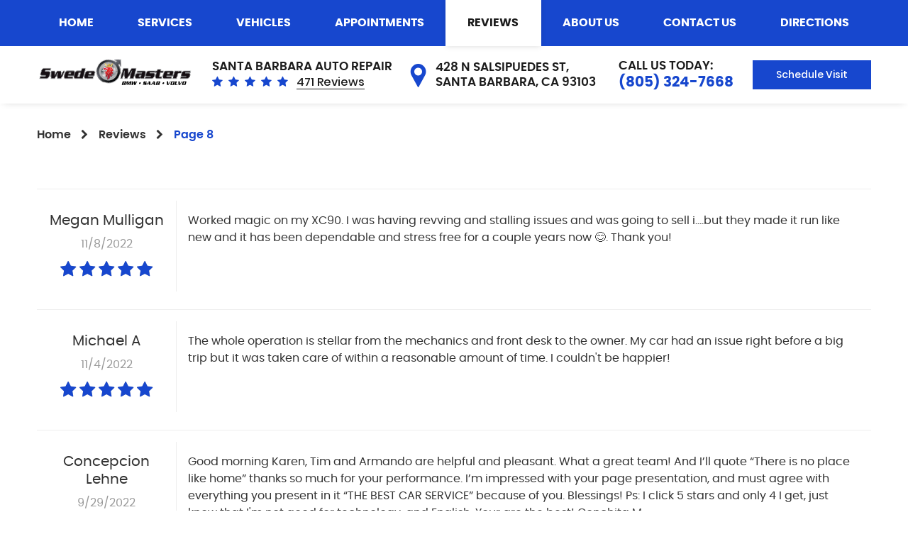

--- FILE ---
content_type: text/html; charset=utf-8
request_url: https://swedemasters.com/reviews/8
body_size: 12624
content:
<!DOCTYPE HTML><html lang="en"><!-- HTML Copyright © 2026 Kukui Corporation. All rights reserved. --><head><meta charset="utf-8" /><meta name="viewport" content="width=device-width,initial-scale=1" /><title> Reviews - Page 8 - SwedeMasters </title><link rel="canonical" href="https://swedemasters.com/reviews/8" /><meta name="robots" content="index,follow" /><meta name="description" content="Reviews | Page 8" /><meta property="og:type" content="website" /><meta property="og:locale" content="en_US" /><meta property="og:site_name" content="SwedeMasters" /><meta property="og:url" content="https://swedemasters.com/reviews/8" /><meta property="og:title" content="Reviews - Page 8 - SwedeMasters" /><meta property="og:description" content="Reviews | Page 8" /><meta property="og:image" content="https://swedemasters.com/Files/images/og-image.jpg" /><link rel="prev" href="https://swedemasters.com/reviews/7" /><link rel="next" href="https://swedemasters.com/reviews/9" /><script type="application/ld+json">[{"@context":"https://schema.org","@type":"AutomotiveBusiness","name":"SwedeMasters","alternateName":"Santa Barbara Auto Repair","telephone":"+1 (805) 324-7668","currenciesAccepted":"USD","priceRange":"$$$","url":"https://swedemasters.com","logo":"https://swedemasters.com/Files/Images/logo.svg","image":"https://swedemasters.com/Files/images/google-info-window.jpg","address":{"@type":"PostalAddress","name":"SwedeMasters","streetAddress":"428 N Salsipuedes St","addressLocality":"Santa Barbara","addressRegion":"CA","addressCountry":"USA","postalCode":"93103"},"openingHours":["Mon-Fri 08:00-17:00"],"geo":{"@type":"GeoCoordinates","latitude":"34.4230221","longitude":"-119.6880922"},"hasmap":"https://www.google.com/maps/place/34.4230221,-119.6880922/@34.4230221,-119.6880922,17z","aggregateRating":{"@type":"AggregateRating","bestRating":"5","worstRating":"1","ratingCount":"471","ratingValue":"4.9"},"review":[{"@type":"Review","itemReviewed":{"@type":"AutomotiveBusiness","image":"https://swedemasters.com/Files/images/google-info-window.jpg","name":"SwedeMasters","priceRange":"$$$","telephone":"+1 (805) 324-7668","address":{"@type":"PostalAddress","streetAddress":"428 N Salsipuedes St","addressLocality":"Santa Barbara","addressRegion":"CA","addressCountry":"USA","postalCode":"93103"}},"author":{"@type":"Person","name":"M. M."},"datePublished":"11/8/2022 11:35:37 AM","description":"Worked magic on my XC90. I was having revving and stalling issues and was going to sell i….but they made it run like new and it has been dependable and stress free for a couple years now &#128522;. Thank you!","reviewRating":{"@type":"Rating","bestRating":"5","worstRating":"1","ratingValue":"5"}},{"@type":"Review","itemReviewed":{"@type":"AutomotiveBusiness","image":"https://swedemasters.com/Files/images/google-info-window.jpg","name":"SwedeMasters","priceRange":"$$$","telephone":"+1 (805) 324-7668","address":{"@type":"PostalAddress","streetAddress":"428 N Salsipuedes St","addressLocality":"Santa Barbara","addressRegion":"CA","addressCountry":"USA","postalCode":"93103"}},"author":{"@type":"Person","name":"M. A."},"datePublished":"11/4/2022 2:56:49 AM","description":"The whole operation is stellar from the mechanics and front desk to the owner. My car had an issue right before a big trip but it was taken care of within a reasonable amount of time. I couldn&#39;t be happier!","reviewRating":{"@type":"Rating","bestRating":"5","worstRating":"1","ratingValue":"5"}},{"@type":"Review","itemReviewed":{"@type":"AutomotiveBusiness","image":"https://swedemasters.com/Files/images/google-info-window.jpg","name":"SwedeMasters","priceRange":"$$$","telephone":"+1 (805) 324-7668","address":{"@type":"PostalAddress","streetAddress":"428 N Salsipuedes St","addressLocality":"Santa Barbara","addressRegion":"CA","addressCountry":"USA","postalCode":"93103"}},"author":{"@type":"Person","name":"C. L."},"datePublished":"9/29/2022 4:32:28 AM","description":"Good morning Karen, Tim and Armando are helpful and pleasant. What a great team! And I’ll quote “There is no place like home” thanks so much for your performance. I’m impressed with your page presentation, and must agree with everything you present in it “THE BEST CAR SERVICE” because of you. Blessings! Ps: I click 5 stars and only 4 I get, just know that I&#39;m not good for technology, and English. Your are the best! Conchita M","reviewRating":{"@type":"Rating","bestRating":"5","worstRating":"1","ratingValue":"5"}},{"@type":"Review","itemReviewed":{"@type":"AutomotiveBusiness","image":"https://swedemasters.com/Files/images/google-info-window.jpg","name":"SwedeMasters","priceRange":"$$$","telephone":"+1 (805) 324-7668","address":{"@type":"PostalAddress","streetAddress":"428 N Salsipuedes St","addressLocality":"Santa Barbara","addressRegion":"CA","addressCountry":"USA","postalCode":"93103"}},"author":{"@type":"Person","name":"M. Z."},"datePublished":"9/28/2022 1:16:18 PM","description":"Work was completed in a timely manner, staff is curious .Procedure was clearly explained. Will certainly return again when needed.","reviewRating":{"@type":"Rating","bestRating":"5","worstRating":"1","ratingValue":"5"}},{"@type":"Review","itemReviewed":{"@type":"AutomotiveBusiness","image":"https://swedemasters.com/Files/images/google-info-window.jpg","name":"SwedeMasters","priceRange":"$$$","telephone":"+1 (805) 324-7668","address":{"@type":"PostalAddress","streetAddress":"428 N Salsipuedes St","addressLocality":"Santa Barbara","addressRegion":"CA","addressCountry":"USA","postalCode":"93103"}},"author":{"@type":"Person","name":"C. S."},"datePublished":"9/23/2022 12:10:34 PM","description":"Per usual, excellent job at a fair price. I don&#39;t know what I would do without Tim and team. Being an owner of 2 old Volvos, it gives me great relief to have such an excellent repair shop at hand. Tim is honest and never tries to upsell. He will honestly tell you what is wrong with your car and do all he can to help those of us with limited funds (i.e. after-market parts if available, which are always top notch). Swedemasters is the finest Volvo shop I&#39;ve ever had experience with, and that is saying a lot as I&#39;ve owned 5 Volvos and lived in various cities with my cars. Thanks again Team Tim! Always a pleasure!","reviewRating":{"@type":"Rating","bestRating":"5","worstRating":"1","ratingValue":"5"}},{"@type":"Review","itemReviewed":{"@type":"AutomotiveBusiness","image":"https://swedemasters.com/Files/images/google-info-window.jpg","name":"SwedeMasters","priceRange":"$$$","telephone":"+1 (805) 324-7668","address":{"@type":"PostalAddress","streetAddress":"428 N Salsipuedes St","addressLocality":"Santa Barbara","addressRegion":"CA","addressCountry":"USA","postalCode":"93103"}},"author":{"@type":"Person","name":"C. S."},"datePublished":"9/23/2022 7:05:58 AM","description":"Per usual, an excellent job at a fair price. Tim always goes out of his way to help us Volvo owners with older models. Instead of a brand new expensive radiator, he was able to obtain an after-market one that helped me enormously with the cost of my repair. And he WOULD NOT put anything in anyone&#39;s car that he wouldn&#39;t put in his own. I&#39;ve owned a total of 5 Volvos over my lifetime and without a doubt, Swedemasters is far and away THE BEST Volvo repair shop ever. Thank you Tim and team! So good to have my old baby back in good repair! You all rock!!!","reviewRating":{"@type":"Rating","bestRating":"5","worstRating":"1","ratingValue":"5"}},{"@type":"Review","itemReviewed":{"@type":"AutomotiveBusiness","image":"https://swedemasters.com/Files/images/google-info-window.jpg","name":"SwedeMasters","priceRange":"$$$","telephone":"+1 (805) 324-7668","address":{"@type":"PostalAddress","streetAddress":"428 N Salsipuedes St","addressLocality":"Santa Barbara","addressRegion":"CA","addressCountry":"USA","postalCode":"93103"}},"author":{"@type":"Person","name":"S. N."},"datePublished":"9/21/2022 7:15:59 PM","description":"My late model Volvo had a software glitch. The team at Swede Masters determined that with their technology (same as the dealer&#39;s service dept) they could likely fix the problem but there was a chance the fix could damage the hardware, potentially leaving me on the hook. Therefore, they advised me to have it repaired at the dealer, under warranty. Their transparency and honesty are appreciated and I will return for non-warranty issues! Now it&#39;s the 100 mile trek to the dealer. Sad I can&#39;t do it local, but those parts can be expensive!","reviewRating":{"@type":"Rating","bestRating":"5","worstRating":"1","ratingValue":"5"}},{"@type":"Review","itemReviewed":{"@type":"AutomotiveBusiness","image":"https://swedemasters.com/Files/images/google-info-window.jpg","name":"SwedeMasters","priceRange":"$$$","telephone":"+1 (805) 324-7668","address":{"@type":"PostalAddress","streetAddress":"428 N Salsipuedes St","addressLocality":"Santa Barbara","addressRegion":"CA","addressCountry":"USA","postalCode":"93103"}},"author":{"@type":"Person","name":"D. “ H."},"datePublished":"9/14/2022 9:01:19 AM","description":"Simply wonderful. Among the best mechanics I&#39;ve ever used. Very honest, very transparent, never overbearing, and just cares about their customers. Tim and the team over at Swede Masters will have my business for as long as I keep my Volvo.","reviewRating":{"@type":"Rating","bestRating":"5","worstRating":"1","ratingValue":"5"}},{"@type":"Review","itemReviewed":{"@type":"AutomotiveBusiness","image":"https://swedemasters.com/Files/images/google-info-window.jpg","name":"SwedeMasters","priceRange":"$$$","telephone":"+1 (805) 324-7668","address":{"@type":"PostalAddress","streetAddress":"428 N Salsipuedes St","addressLocality":"Santa Barbara","addressRegion":"CA","addressCountry":"USA","postalCode":"93103"}},"author":{"@type":"Person","name":"G. G."},"datePublished":"8/28/2022 1:14:14 PM","description":"Thanks for the great job!","reviewRating":{"@type":"Rating","bestRating":"5","worstRating":"1","ratingValue":"5"}},{"@type":"Review","itemReviewed":{"@type":"AutomotiveBusiness","image":"https://swedemasters.com/Files/images/google-info-window.jpg","name":"SwedeMasters","priceRange":"$$$","telephone":"+1 (805) 324-7668","address":{"@type":"PostalAddress","streetAddress":"428 N Salsipuedes St","addressLocality":"Santa Barbara","addressRegion":"CA","addressCountry":"USA","postalCode":"93103"}},"author":{"@type":"Person","name":"B. T."},"datePublished":"7/17/2022 4:12:39 AM","description":"Always the best. Tim and his team are efficient and on time. Clear diagnosis and repair.","reviewRating":{"@type":"Rating","bestRating":"5","worstRating":"1","ratingValue":"5"}}],"sameAs":["https://g.page/swedemasters?share","https://www.facebook.com/Swedemasters","https://www.yelp.com/biz/swedemasters-santa-barbara-6","https://twitter.com/swedemasters","https://search.google.com/local/writereview?placeid=ChIJPbLpZYQT6YARdT0w90I5vTo","https://www.facebook.com/pg/Swedemasters/reviews/?ref=page_internal","https://www.yelp.com/writeareview/biz/42M9WxjURRx8_Sx7xKeWfQ?return_url=%2Fbiz%2F42M9WxjURRx8_Sx7xKeWfQ&source=biz_details_war_button"]},{"@context":"https://schema.org","@type":"BreadcrumbList","itemListElement":[{"@type":"ListItem","position":"1","item":{"@id":"https://swedemasters.com","name":"Home"}},{"@type":"ListItem","position":"2","item":{"@id":"https://swedemasters.com/reviews","name":"Reviews"}},{"@type":"ListItem","position":"3","item":{"@id":"https://swedemasters.com/reviews/8","name":"Page 8"}}]}]</script><!-- Global site tag (gtag.js) - Google Analytics --><script async src="https://www.googletagmanager.com/gtag/js?id=UA-172136304-40"></script><script> window.dataLayer = window.dataLayer || []; function gtag(){dataLayer.push(arguments);} gtag('js', new Date()); gtag('config', 'UA-172136304-40'); gtag('config', 'G-VD0XYW1FBR'); gtag('config', 'AW-17511667997'); gtag('event', 'conversion', {'send_to': 'AW-17511667997/VDXZCPSr1Y4bEJ2ym55B'}); </script><style type="text/css">/*! * Bootstrap v3.3.7 (http://getbootstrap.com) * Copyright 2011-2018 Twitter, Inc. * Licensed under MIT (https://github.com/twbs/bootstrap/blob/master/LICENSE) */ /*! * Generated using the Bootstrap Customizer (<none>) * Config saved to config.json and <none> */ /*! normalize.css v3.0.3 | MIT License | github.com/necolas/normalize.css */ *{outline:0;margin:0;border:0;padding:0}*,*:before,*:after{-webkit-box-sizing:border-box;box-sizing:border-box}html{line-height:1.15;-webkit-text-size-adjust:100%;-webkit-font-smoothing:antialiased;-moz-osx-font-smoothing:grayscale}article,aside,details,figcaption,figure,footer,header,hgroup,main,menu,nav,section,summary{display:block}:focus{outline:0}[tabindex="-1"]:focus{outline:0!important}b,strong{font-weight:bolder}a{text-decoration:none}a:hover,a:focus,a:active{outline:0;text-decoration:underline}a:not([href]):not([tabindex]){color:inherit;text-decoration:none}a:not([href]):not([tabindex]):hover,a:not([href]):not([tabindex]):focus{color:inherit;text-decoration:none}a:not([href]):not([tabindex]):focus{outline:0}img{max-width:100%;height:auto;border:0;-ms-interpolation-mode:bicubic;vertical-align:middle}svg{overflow:hidden;vertical-align:middle}iframe,embed,object,video,audio,canvas{display:inline-block;max-width:100%}audio:not([controls]){display:none;height:0}template{display:none}[hidden]{display:none}.container{margin-right:auto;margin-left:auto;padding-left:12px;padding-right:12px}@media(min-width:768px){.container{width:744px}}@media(min-width:992px){.container{width:964px}}@media(min-width:1224px){.container{width:1200px}}@media(min-width:1416px){.container{width:1392px}}@media(min-width:1620px){.container{width:1596px}}.container-fluid{margin-right:auto;margin-left:auto;padding-left:12px;padding-right:12px}.row{margin-left:-12px;margin-right:-12px}.col-xs-1,.col-sm-1,.col-md-1,.col-lg-1,.col-xs-2,.col-sm-2,.col-md-2,.col-lg-2,.col-xs-3,.col-sm-3,.col-md-3,.col-lg-3,.col-xs-4,.col-sm-4,.col-md-4,.col-lg-4,.col-xs-5,.col-sm-5,.col-md-5,.col-lg-5,.col-xs-6,.col-sm-6,.col-md-6,.col-lg-6,.col-xs-7,.col-sm-7,.col-md-7,.col-lg-7,.col-xs-8,.col-sm-8,.col-md-8,.col-lg-8,.col-xs-9,.col-sm-9,.col-md-9,.col-lg-9,.col-xs-10,.col-sm-10,.col-md-10,.col-lg-10,.col-xs-11,.col-sm-11,.col-md-11,.col-lg-11,.col-xs-12,.col-sm-12,.col-md-12,.col-lg-12{position:relative;min-height:1px;padding-left:12px;padding-right:12px}.col-xs-1,.col-xs-2,.col-xs-3,.col-xs-4,.col-xs-5,.col-xs-6,.col-xs-7,.col-xs-8,.col-xs-9,.col-xs-10,.col-xs-11,.col-xs-12{float:left}.col-xs-12{width:100%}.col-xs-11{width:91.66666667%}.col-xs-10{width:83.33333333%}.col-xs-9{width:75%}.col-xs-8{width:66.66666667%}.col-xs-7{width:58.33333333%}.col-xs-6{width:50%}.col-xs-5{width:41.66666667%}.col-xs-4{width:33.33333333%}.col-xs-3{width:25%}.col-xs-2{width:16.66666667%}.col-xs-1{width:8.33333333%}.col-xs-pull-12{right:100%}.col-xs-pull-11{right:91.66666667%}.col-xs-pull-10{right:83.33333333%}.col-xs-pull-9{right:75%}.col-xs-pull-8{right:66.66666667%}.col-xs-pull-7{right:58.33333333%}.col-xs-pull-6{right:50%}.col-xs-pull-5{right:41.66666667%}.col-xs-pull-4{right:33.33333333%}.col-xs-pull-3{right:25%}.col-xs-pull-2{right:16.66666667%}.col-xs-pull-1{right:8.33333333%}.col-xs-pull-0{right:auto}.col-xs-push-12{left:100%}.col-xs-push-11{left:91.66666667%}.col-xs-push-10{left:83.33333333%}.col-xs-push-9{left:75%}.col-xs-push-8{left:66.66666667%}.col-xs-push-7{left:58.33333333%}.col-xs-push-6{left:50%}.col-xs-push-5{left:41.66666667%}.col-xs-push-4{left:33.33333333%}.col-xs-push-3{left:25%}.col-xs-push-2{left:16.66666667%}.col-xs-push-1{left:8.33333333%}.col-xs-push-0{left:auto}.col-xs-offset-12{margin-left:100%}.col-xs-offset-11{margin-left:91.66666667%}.col-xs-offset-10{margin-left:83.33333333%}.col-xs-offset-9{margin-left:75%}.col-xs-offset-8{margin-left:66.66666667%}.col-xs-offset-7{margin-left:58.33333333%}.col-xs-offset-6{margin-left:50%}.col-xs-offset-5{margin-left:41.66666667%}.col-xs-offset-4{margin-left:33.33333333%}.col-xs-offset-3{margin-left:25%}.col-xs-offset-2{margin-left:16.66666667%}.col-xs-offset-1{margin-left:8.33333333%}.col-xs-offset-0{margin-left:0%}@media(min-width:768px){.col-sm-1,.col-sm-2,.col-sm-3,.col-sm-4,.col-sm-5,.col-sm-6,.col-sm-7,.col-sm-8,.col-sm-9,.col-sm-10,.col-sm-11,.col-sm-12{float:left}.col-sm-12{width:100%}.col-sm-11{width:91.66666667%}.col-sm-10{width:83.33333333%}.col-sm-9{width:75%}.col-sm-8{width:66.66666667%}.col-sm-7{width:58.33333333%}.col-sm-6{width:50%}.col-sm-5{width:41.66666667%}.col-sm-4{width:33.33333333%}.col-sm-3{width:25%}.col-sm-2{width:16.66666667%}.col-sm-1{width:8.33333333%}.col-sm-pull-12{right:100%}.col-sm-pull-11{right:91.66666667%}.col-sm-pull-10{right:83.33333333%}.col-sm-pull-9{right:75%}.col-sm-pull-8{right:66.66666667%}.col-sm-pull-7{right:58.33333333%}.col-sm-pull-6{right:50%}.col-sm-pull-5{right:41.66666667%}.col-sm-pull-4{right:33.33333333%}.col-sm-pull-3{right:25%}.col-sm-pull-2{right:16.66666667%}.col-sm-pull-1{right:8.33333333%}.col-sm-pull-0{right:auto}.col-sm-push-12{left:100%}.col-sm-push-11{left:91.66666667%}.col-sm-push-10{left:83.33333333%}.col-sm-push-9{left:75%}.col-sm-push-8{left:66.66666667%}.col-sm-push-7{left:58.33333333%}.col-sm-push-6{left:50%}.col-sm-push-5{left:41.66666667%}.col-sm-push-4{left:33.33333333%}.col-sm-push-3{left:25%}.col-sm-push-2{left:16.66666667%}.col-sm-push-1{left:8.33333333%}.col-sm-push-0{left:auto}.col-sm-offset-12{margin-left:100%}.col-sm-offset-11{margin-left:91.66666667%}.col-sm-offset-10{margin-left:83.33333333%}.col-sm-offset-9{margin-left:75%}.col-sm-offset-8{margin-left:66.66666667%}.col-sm-offset-7{margin-left:58.33333333%}.col-sm-offset-6{margin-left:50%}.col-sm-offset-5{margin-left:41.66666667%}.col-sm-offset-4{margin-left:33.33333333%}.col-sm-offset-3{margin-left:25%}.col-sm-offset-2{margin-left:16.66666667%}.col-sm-offset-1{margin-left:8.33333333%}.col-sm-offset-0{margin-left:0%}}@media(min-width:992px){.col-md-1,.col-md-2,.col-md-3,.col-md-4,.col-md-5,.col-md-6,.col-md-7,.col-md-8,.col-md-9,.col-md-10,.col-md-11,.col-md-12{float:left}.col-md-12{width:100%}.col-md-11{width:91.66666667%}.col-md-10{width:83.33333333%}.col-md-9{width:75%}.col-md-8{width:66.66666667%}.col-md-7{width:58.33333333%}.col-md-6{width:50%}.col-md-5{width:41.66666667%}.col-md-4{width:33.33333333%}.col-md-3{width:25%}.col-md-2{width:16.66666667%}.col-md-1{width:8.33333333%}.col-md-pull-12{right:100%}.col-md-pull-11{right:91.66666667%}.col-md-pull-10{right:83.33333333%}.col-md-pull-9{right:75%}.col-md-pull-8{right:66.66666667%}.col-md-pull-7{right:58.33333333%}.col-md-pull-6{right:50%}.col-md-pull-5{right:41.66666667%}.col-md-pull-4{right:33.33333333%}.col-md-pull-3{right:25%}.col-md-pull-2{right:16.66666667%}.col-md-pull-1{right:8.33333333%}.col-md-pull-0{right:auto}.col-md-push-12{left:100%}.col-md-push-11{left:91.66666667%}.col-md-push-10{left:83.33333333%}.col-md-push-9{left:75%}.col-md-push-8{left:66.66666667%}.col-md-push-7{left:58.33333333%}.col-md-push-6{left:50%}.col-md-push-5{left:41.66666667%}.col-md-push-4{left:33.33333333%}.col-md-push-3{left:25%}.col-md-push-2{left:16.66666667%}.col-md-push-1{left:8.33333333%}.col-md-push-0{left:auto}.col-md-offset-12{margin-left:100%}.col-md-offset-11{margin-left:91.66666667%}.col-md-offset-10{margin-left:83.33333333%}.col-md-offset-9{margin-left:75%}.col-md-offset-8{margin-left:66.66666667%}.col-md-offset-7{margin-left:58.33333333%}.col-md-offset-6{margin-left:50%}.col-md-offset-5{margin-left:41.66666667%}.col-md-offset-4{margin-left:33.33333333%}.col-md-offset-3{margin-left:25%}.col-md-offset-2{margin-left:16.66666667%}.col-md-offset-1{margin-left:8.33333333%}.col-md-offset-0{margin-left:0%}}@media(min-width:1224px){.col-lg-1,.col-lg-2,.col-lg-3,.col-lg-4,.col-lg-5,.col-lg-6,.col-lg-7,.col-lg-8,.col-lg-9,.col-lg-10,.col-lg-11,.col-lg-12{float:left}.col-lg-12{width:100%}.col-lg-11{width:91.66666667%}.col-lg-10{width:83.33333333%}.col-lg-9{width:75%}.col-lg-8{width:66.66666667%}.col-lg-7{width:58.33333333%}.col-lg-6{width:50%}.col-lg-5{width:41.66666667%}.col-lg-4{width:33.33333333%}.col-lg-3{width:25%}.col-lg-2{width:16.66666667%}.col-lg-1{width:8.33333333%}.col-lg-pull-12{right:100%}.col-lg-pull-11{right:91.66666667%}.col-lg-pull-10{right:83.33333333%}.col-lg-pull-9{right:75%}.col-lg-pull-8{right:66.66666667%}.col-lg-pull-7{right:58.33333333%}.col-lg-pull-6{right:50%}.col-lg-pull-5{right:41.66666667%}.col-lg-pull-4{right:33.33333333%}.col-lg-pull-3{right:25%}.col-lg-pull-2{right:16.66666667%}.col-lg-pull-1{right:8.33333333%}.col-lg-pull-0{right:auto}.col-lg-push-12{left:100%}.col-lg-push-11{left:91.66666667%}.col-lg-push-10{left:83.33333333%}.col-lg-push-9{left:75%}.col-lg-push-8{left:66.66666667%}.col-lg-push-7{left:58.33333333%}.col-lg-push-6{left:50%}.col-lg-push-5{left:41.66666667%}.col-lg-push-4{left:33.33333333%}.col-lg-push-3{left:25%}.col-lg-push-2{left:16.66666667%}.col-lg-push-1{left:8.33333333%}.col-lg-push-0{left:auto}.col-lg-offset-12{margin-left:100%}.col-lg-offset-11{margin-left:91.66666667%}.col-lg-offset-10{margin-left:83.33333333%}.col-lg-offset-9{margin-left:75%}.col-lg-offset-8{margin-left:66.66666667%}.col-lg-offset-7{margin-left:58.33333333%}.col-lg-offset-6{margin-left:50%}.col-lg-offset-5{margin-left:41.66666667%}.col-lg-offset-4{margin-left:33.33333333%}.col-lg-offset-3{margin-left:25%}.col-lg-offset-2{margin-left:16.66666667%}.col-lg-offset-1{margin-left:8.33333333%}.col-lg-offset-0{margin-left:0%}}.clearfix:before,.clearfix:after,.container:before,.container:after,.container-fluid:before,.container-fluid:after,.row:before,.row:after{content:"";display:block}.clearfix:after,.container:after,.container-fluid:after,.row:after{clear:both}.pull-right{float:right!important}.pull-left{float:left!important}@media(max-width:767px){.pull-xs-left{float:left!important}.pull-xs-right{float:right!important}}@media(min-width:768px) and (max-width:991px){.pull-sm-left{float:left!important}.pull-sm-right{float:right!important}}@media(min-width:992px) and (max-width:1223px){.pull-md-left{float:left!important}.pull-md-right{float:right!important}}@media(min-width:1224px){.pull-lg-left{float:left!important}.pull-lg-right{float:right!important}}.visible-xs,.visible-sm,.visible-md,.visible-lg{display:none!important}.visible-xs-block,.visible-xs-inline,.visible-xs-inline-block,.visible-sm-block,.visible-sm-inline,.visible-sm-inline-block,.visible-md-block,.visible-md-inline,.visible-md-inline-block,.visible-lg-block,.visible-lg-inline,.visible-lg-inline-block{display:none!important}@media(max-width:767px){.visible-xs{display:block!important}}@media(min-width:768px) and (max-width:991px){.visible-sm{display:block!important}}@media(min-width:992px) and (max-width:1223px){.visible-md{display:block!important}}@media(min-width:1224px){.visible-lg{display:block!important}}@media(max-width:767px){.hidden-xs{display:none!important}}@media(min-width:768px) and (max-width:991px){.hidden-sm{display:none!important}}@media(min-width:992px) and (max-width:1223px){.hidden-md{display:none!important}}@media(min-width:1224px){.hidden-lg{display:none!important}}.col-xs-text-right{text-align:right}.col-xs-text-left{text-align:left}.col-xs-text-center{text-align:center}@media(min-width:768px){.col-sm-text-right{text-align:right}.col-sm-text-left{text-align:left}.col-sm-text-center{text-align:center}}@media(min-width:992px){.col-md-text-right{text-align:right}.col-md-text-left{text-align:left}.col-md-text-center{text-align:center}}@media(min-width:1224px){.col-lg-text-right{text-align:right}.col-lg-text-left{text-align:left}.col-lg-text-center{text-align:center}}.sr-only{position:absolute;width:1px;height:1px;margin:-1px;padding:0;overflow:hidden;clip:rect(0,0,0,0);border:0}.sr-only-focusable:active,.sr-only-focusable:focus{position:static;width:auto;height:auto;margin:0;overflow:visible;clip:auto}.img-responsive{display:block;max-width:100%;height:auto}.center-block{display:block;margin-left:auto;margin-right:auto}.hide{display:none!important}.show{display:block!important}.invisible{visibility:hidden}.hidden{display:none!important}@-ms-viewport{width:device-width;}@font-face{font-family:'Poppins';font-weight:300;font-style:normal;src:url('https://cdn.kukui.com/fonts/poppins/poppins-light-webfont.woff2') format('woff2'),url('https://cdn.kukui.com/fonts/poppins/poppins-light-webfont.woff') format('woff'),url('https://cdn.kukui.com/fonts/poppins/poppins-light-webfont.ttf') format('truetype');font-display:swap}@font-face{font-family:'Poppins';font-weight:400;font-style:normal;src:url('https://cdn.kukui.com/fonts/poppins/poppins-regular-webfont.woff2') format('woff2'),url('https://cdn.kukui.com/fonts/poppins/poppins-regular-webfont.woff') format('woff'),url('https://cdn.kukui.com/fonts/poppins/poppins-regular-webfont.ttf') format('truetype');font-display:swap}@font-face{font-family:'Poppins';font-weight:500;font-style:normal;src:url('https://cdn.kukui.com/fonts/poppins/Poppins-Medium.woff2') format('woff2'),url('https://cdn.kukui.com/fonts/poppins/Poppins-Medium.woff') format('woff'),url('https://cdn.kukui.com/fonts/poppins/Poppins-Medium.ttf') format('truetype');font-display:swap}@font-face{font-family:'Poppins';font-weight:600;font-style:normal;src:url('https://cdn.kukui.com/fonts/poppins/poppins-semibold-webfont.woff2') format('woff2'),url('https://cdn.kukui.com/fonts/poppins/poppins-semibold-webfont.woff') format('woff'),url('https://cdn.kukui.com/fonts/poppins/poppins-semibold-webfont.ttf') format('truetype');font-display:swap}@font-face{font-family:'Poppins';font-weight:700;font-style:normal;src:url('https://cdn.kukui.com/fonts/poppins/poppins-bold-webfont.woff2') format('woff2'),url('https://cdn.kukui.com/fonts/poppins/poppins-bold-webfont.woff') format('woff'),url('https://cdn.kukui.com/fonts/poppins/poppins-bold-webfont.ttf') format('truetype');font-display:swap}@font-face{font-family:'cms';font-weight:normal;font-style:normal;src:url("/Themes/Automotive/Assets/fonts/cms/cms.woff2") format("woff2"),url("/Themes/Automotive/Assets/fonts/cms/cms.woff") format("woff"),url("/Themes/Automotive/Assets/fonts/cms/cms.ttf") format("truetype");font-display:swap}.uic-hidden{display:none}.uic-active,.uic-visible{display:initial}html,body{font-size:16px;line-height:1.5;font-family:"Poppins",Arial,sans-serif}.wrapper{position:relative;width:100%;max-width:1920px;margin:0 auto;overflow:hidden}.container-xl{max-width:1200px;margin:auto}.col-centered{float:none;margin:0 auto}.no-margin{margin:0!important}.no-padding{padding:0!important}.btn,.entry-content .btn{position:relative;display:inline-block;width:auto;max-width:100%;margin:0 auto 2rem;padding:.75rem 2rem;border:1px solid #1c1c1c;background:none;color:#1c1c1c;font-weight:500;font-size:.875rem;line-height:1.1;font-family:"Poppins",Arial,sans-serif;text-align:center;text-decoration:none;-webkit-transition:all .5s ease;-o-transition:all .5s ease;transition:all .5s ease;-webkit-user-select:none;-moz-user-select:none;-ms-user-select:none;user-select:none}.btn.blue{color:#fff;background:#1747ce;border-color:#1747ce}.btn:hover,.btn:focus,.btn:active,.entry-content .btn:hover,.entry-content .btn:focus,.entry-content .btn:active{background:#1747ce;border-color:#1747ce;color:#fff;text-decoration:none}.btn.blue:hover,.btn.blue:focus,.btn.blue:active{color:#1c1c1c;border-color:#1c1c1c;background:none}.btn.btn-submit{display:block;margin:1rem auto 2rem}.btn:disabled,.btn.disabled{margin:1rem auto 2rem;border:none;background:#ccc;color:#fff;-webkit-box-shadow:none;box-shadow:none}.btn:disabled:hover,.btn.disabled:hover{cursor:not-allowed}a.underlined{position:relative;display:inline-block;line-height:1.25;text-decoration:none;z-index:0}a.underlined:before{position:absolute;content:"";left:0;right:0;bottom:0;width:100%;height:1px;-webkit-transition:width .3s ease-in-out 0s,left .3s ease-in-out 0s;-o-transition:width .3s ease-in-out 0s,left .3s ease-in-out 0s;transition:width .3s ease-in-out 0s,left .3s ease-in-out 0s}a.underlined:hover,a.underlined:focus,a.underlined:active{text-decoration:none}a.underlined:hover:before,a.underlined:focus:before,a.underlined:active:before{width:0%;left:50%}.header{position:relative;-webkit-box-shadow:0 3px 10px -5px rgba(0,0,0,.2);-moz-box-shadow:0 3px 10px -5px rgba(0,0,0,.2);box-shadow:0 3px 10px -5px rgba(0,0,0,.2)}.header .flexed{display:flex;padding-bottom:1rem;flex-wrap:wrap;justify-content:space-between;align-items:center}.header .flexed:before,.header .flexed:after{display:none}.hd-logo-box{flex:0 0 270px;max-width:270px}.hd-logo{display:inline-block;max-width:100%;width:100%;height:auto}.hd-logo img{display:block;margin:0 auto;max-width:100%}.hd-keywords{display:block;color:#1c1c1c;font-weight:600;font-size:1.188rem;line-height:1.2;text-transform:uppercase}.hd-reviews{display:inline-block;text-transform:capitalize}.hd-reviews:before{content:'';display:inline-block;margin-right:.25rem;color:#1747ce;font-weight:normal;font-size:1rem;line-height:1;font-family:'cms';letter-spacing:.5em}.hd-reviews a{display:inline-block;color:#1c1c1c;font-weight:500;font-size:1rem}.hd-reviews a:before{background:#1c1c1c}.hd-location{display:flex;justify-content:space-between;align-items:center}.hd-address{position:relative;display:inline-block;margin-right:5rem;padding-left:35px;color:#1c1c1c;font-weight:600;font-size:1.188rem;line-height:1.3;text-transform:uppercase;-webkit-transition:all .3s ease;-o-transition:all .3s ease;transition:all .3s ease}.hd-address span:last-child{display:block}.hd-address:hover,.hd-address:focus,.hd-address:active{color:#1747ce;text-decoration:none}.hd-address:before{position:absolute;content:'';top:50%;left:0;transform:translateY(-50%);color:#1747ce;font:33px/33px 'cms'}.hd-phone-text{display:block;color:#1c1c1c;font-weight:600;font-size:1.188rem;line-height:1.3;text-transform:uppercase}.hd-phone-link{color:#1747ce;font-weight:700;font-size:1.375rem;line-height:1.2;-webkit-transition:all .3s ease;-o-transition:all .3s ease;transition:all .3s ease}.hd-phone-link strong{font:inherit}.hd-phone-link:hover,.hd-phone-link:focus,.hd-phone-link:active{color:#333;text-decoration:none}.hd-app-btn{margin:0}.nav{position:relative}.nav ul{list-style:none}.nav li{position:relative}.nav a{display:inline-block;text-decoration:none}.nav li:hover>ul,.nav li:focus>ul,.nav li:active>ul{display:block}.nav li.static>a{padding:1.5rem 0;color:#fff;font-weight:700;font-size:1rem;line-height:1.1;text-transform:uppercase;-webkit-transition:all .3s ease;-o-transition:all .3s ease;transition:all .3s ease}.nav li.static:hover>a,.nav li.static:focus>a,.nav li.static:active>a,.nav li.static>a.selected{color:#1c1c1c;text-decoration:none}.nav ul.dynamic{display:none}.nav li.dynamic>a{width:100%;padding:.75rem 1rem;color:#fff;font-weight:600;font-size:1rem;line-height:1.1;text-transform:uppercase}.nav li.dynamic:hover>a,.nav li.dynamic:focus>a,.nav li.dynamic:active>a,.nav li.dynamic>a.selected{color:#1747ce;text-decoration:none}.breadcrumbs-section{position:relative}.breadcrumbs{list-style:none;padding:2rem 0}.breadcrumbs li{display:inline-block;color:#333;font-weight:600;font-size:1rem}.breadcrumbs li:after{display:inline-block;padding:0 1em;content:"";color:inherit;font:normal .9em/1 'cms'}.breadcrumbs li:last-child:after{display:none}.breadcrumbs li a{color:inherit}.breadcrumbs li a:hover,.breadcrumbs li a:focus,.breadcrumbs li a:active{color:#1747ce;text-decoration:none}.breadcrumbs li:last-child>a{color:#1747ce}@media(min-width:992px){.nav-section{position:relative;flex:0 0 100%;max-width:100%;margin-bottom:1rem;z-index:1}.nav-section:before{position:absolute;content:'';top:0;left:-25%;width:150%;height:100%;background:#1747ce;z-index:-1}.nav-trigger{display:none}.nav{display:flex;flex:0 0 100%;max-width:100%}.nav ul.static{flex:0 0 100%;max-width:100%;display:-webkit-box;display:-ms-flexbox;display:flex;-ms-flex-wrap:wrap;flex-wrap:wrap;-ms-flex-pack:justify;justify-content:space-between}.nav li.static{flex:1 0 auto;max-width:30%;display:inline-flex}.nav li.static>a{position:relative;width:100%;display:inline-flex;flex-wrap:wrap;align-items:center;justify-content:center;z-index:11}.nav li.static.has-dynamic:hover>a:before,.nav li.static.has-dynamic:focus>a:before,.nav li.static.has-dynamic:active>a:before{position:absolute;content:"";bottom:-1px;left:15%;right:15%;width:70%;height:1px;background:#e1e1e1}.nav li.static>a:after{position:absolute;content:"";opacity:0;visibility:hidden;top:0;left:-1px;right:-1px;width:calc(100% + 2px);height:100%;transform:scaleY(0);transform-origin:top;background:#fff;-webkit-transition:all .5s ease;-o-transition:all .5s ease;transition:all .5s ease;z-index:-1}.nav li.static:hover>a,.nav li.static:focus>a,.nav li.static:active>a,.nav li.static>a.selected{-webkit-box-shadow:0 0 .5rem rgba(0,0,0,.15);box-shadow:0 0 .5rem rgba(0,0,0,.15)}.nav li.static:hover>a:after,.nav li.static:focus>a:after,.nav li.static:active>a:after,.nav li.static>a.selected:after{visibility:visible;opacity:1;transform:scaleY(1)}.nav li.static.has-dynamic:hover>a:after,.nav li.static.has-dynamic:focus>a:after,.nav li.static.has-dynamic:active>a:after{height:110%}.nav li.static:first-child{margin-left:0}.nav li.static:last-child{margin-right:0}.nav li.static:last-child ul{width:14rem;min-width:0;max-width:101%}.nav li.static:last-child>ul.dynamic:before{left:0;right:0;margin:auto}.nav ul.dynamic{position:absolute;display:block;opacity:0;visibility:hidden;pointer-events:none;top:100%;left:0;transform:scaleY(0);transform-origin:top;min-width:14rem;background:#fff;-webkit-box-shadow:.1rem .25rem .5rem rgba(0,0,0,.1);box-shadow:.1rem .25rem .5rem rgba(0,0,0,.1);-webkit-transition:all .3s linear;-moz-transition:all .3s linear;-o-transition:all .3s linear;transition:all .3s linear;transition-delay:.15s;z-index:10}.nav li.dynamic>a{color:#1c1c1c}.nav li:hover>ul,.nav li:focus>ul,.nav li:active>ul{transform:scaleY(1);opacity:1;visibility:visible;pointer-events:all}.nav ul.dynamic>.has-dynamic:before{display:block;content:'';position:absolute;top:50%;right:.25rem;width:0;height:0;border:.25rem solid transparent;border-left:.25rem solid #111;-webkit-transform:translateY(-50%);-ms-transform:translateY(-50%);transform:translateY(-50%)}.nav ul.dynamic>.has-dynamic:hover:before,.nav ul.dynamic>.has-dynamic:focus:before,.nav ul.dynamic>.has-dynamic:active:before,.nav ul.dynamic>.has-dynamic.selected:before{border-left-color:#1747ce}.nav ul.dynamic ul{top:0;left:100%;min-width:100%}}@media(max-width:1415px){.hd-keywords,.hd-address,.hd-phone-text{font-size:1.05rem}.hd-phone-link{font-size:1.25rem}}@media(max-width:1223px){html,body{font-size:15px}.hd-logo-box{order:-1;flex:0 0 100%;max-width:100%;margin:1.5em 0;text-align:center}.hd-logo{width:270px}}@media(max-width:991px){.hd-reviews-rating{flex:0 0 100%;max-width:100%;margin-bottom:1.5rem;text-align:center}.hd-keywords{display:inline-block;margin:0 .75rem 0 0}.nav-trigger{z-index:20;position:fixed;display:block;top:0;right:0;width:55px;height:50px;background:#1747ce}.nav-trigger .icon{display:block;position:absolute;top:50%;left:10px;right:10px;width:auto;height:2px;background-color:#fff;border-radius:.25rem;-webkit-transform:translateY(-50%);-ms-transform:translateY(-50%);transform:translateY(-50%);-webkit-transition:background-color .2s linear;-o-transition:background-color .2s linear;transition:background-color .2s linear}.nav-trigger .icon:before,.nav-trigger .icon:after{display:block;content:'';position:absolute;left:0;width:100%;height:100%;background-color:#fff;border-radius:.25rem;-webkit-transition:-webkit-transform .2s linear;transition:-webkit-transform .2s linear;-o-transition:transform .2s linear;transition:transform .2s linear;transition:transform .2s linear,-webkit-transform .2s linear}.nav-trigger .icon:before{-webkit-transform:translateY(-10px);-ms-transform:translateY(-10px);transform:translateY(-10px)}.nav-trigger .icon:after{-webkit-transform:translateY(10px);-ms-transform:translateY(10px);transform:translateY(10px)}.nav-trigger.menu-open span{background-color:transparent}.nav-trigger.menu-open span:before{-webkit-transform:translateY(0) rotate(-45deg);-ms-transform:translateY(0) rotate(-45deg);transform:translateY(0) rotate(-45deg)}.nav-trigger.menu-open span:after{-webkit-transform:translateY(0) rotate(45deg);-ms-transform:translateY(0) rotate(45deg);transform:translateY(0) rotate(45deg)}.nav{z-index:15;position:fixed;top:0;right:0;width:50%;height:100%;background:#1747ce;overflow-y:auto;-webkit-transition:opacity .3s ease-in-out,visibility .2s linear;-o-transition:opacity .3s ease-in-out,visibility .2s linear;transition:opacity .3s ease-in-out,visibility .2s linear}.nav.nav-hidden{opacity:0;visibility:hidden;pointer-events:none}.nav.nav-visible{opacity:1;visibility:visible;pointer-events:all}.nav ul{margin:0;padding:0 0 0 1rem;text-align:left}.nav ul.static{margin-top:4rem}.nav li.static>a,.nav li.dynamic>a{width:100%;max-width:100%;padding:.75rem 1rem;color:#fff}.nav li.has-dynamic>a{padding-right:2.5rem}.nav ul.static>.has-dynamic:before,.nav ul.dynamic>.has-dynamic:before{display:block;content:'';position:absolute;top:1.25rem;right:1rem;width:0;height:0;border:.25rem solid transparent;border-top:.25rem solid #fff}.nav ul.static>.has-dynamic:hover:before,.nav ul.static>.has-dynamic.selected:before,.nav ul.dynamic>.has-dynamic:hover:before,.nav ul.dynamic>.has-dynamic.selected:before{border-top-color:#fff}.nav li.dynamic:hover>a,.nav li.dynamic:focus>a,.nav li.dynamic:active>a,.nav li.dynamic>a.selected{color:#1c1c1c}}@media(max-width:767px){.header .flexed{justify-content:center}.hd-locations-wrapper{flex:0 0 100%;max-width:100%}.hd-location{display:block;text-align:center}.hd-address{margin:0 0 1rem;padding-left:25px}.hd-address:before{font-size:25px;line-height:25px}.hd-address span:last-child{display:inline-block}.hd-phone-text{display:inline-block;margin-right:.5rem}.hd-app-btn{margin:1.5rem 0 .5rem}}@media(max-width:599px){.nav{width:75%}}@media(max-width:480px){.hd-logo-box{margin-top:3rem}.hd-keywords{display:block;margin:0 0 .25rem}.hd-address{padding-left:0}.hd-address:before{display:none}.hd-address span:last-child{display:block}.hd-app-btn{width:300px}.nav{width:100%}}@media(min-width:992px) and (max-width:1223px){.hd-address{margin-right:4rem}}@media(min-width:1224px) and (max-width:1415px){.hd-logo-box{flex:0 0 220px;max-width:220px}.hd-address{margin-right:2rem}}@media(min-width:1416px) and (max-width:1619px){.hd-logo-box{flex:0 0 235px;max-width:235px}}</style><meta name="theme-color" content="#fff"><link type="image/x-icon" href="https://swedemasters.com/favicon.ico?v=2" rel="shortcut icon" /></head><body class="page page-reviews template template-reviews" itemscope="itemscope" itemtype="https://schema.org/AutomotiveBusiness"><meta itemprop="name" content="SwedeMasters" /><meta itemprop="alternateName" content="Santa Barbara Auto Repair" /><meta itemprop="image" content="https://swedemasters.com/Files/images/google-info-window.jpg" /><meta itemprop="telephone" content="+1 (805) 324-7668" /><meta itemprop="priceRange" content="$$$" /><!--[if lt IE 9]><script type="text/javascript" src="https://oss.maxcdn.com/html5shiv/3.7.2/html5shiv.min.js"></script><script type="text/javascript" src="https://oss.maxcdn.com/respond/1.4.2/respond.min.js"></script><![endif]--><form method="post" action="./8" id="ctl04" class="wrapper"><div class="aspNetHidden"><input type="hidden" name="__EVENTTARGET" id="__EVENTTARGET" value="" /><input type="hidden" name="__EVENTARGUMENT" id="__EVENTARGUMENT" value="" /><input type="hidden" name="__VIEWSTATE" id="__VIEWSTATE" value="+0ZxnDg7NdmeaAdhK/yGJ8hHPuOs/ItK8xsyiHFiidJUTUZYYHY7jjx+fuawfRXizDQj2wA3i45Zy3b0y+fq3ffUt0MQ2WX/G5TXgNB+r+A=" /></div><script data-uic-fixedscript="">window.sclDataSource ={"inDebugMode":false,"inEditMode":false,"locations":[{"id":"SwedeMasters","name":"SwedeMasters","street":"428 N Salsipuedes St","city":"Santa Barbara","region":"CA","zip":"93103","imageurl":"/Files/Images/google-info-window.jpg","url":"https://swedemasters.com/","lat":"34.4230221","lng":"-119.6880922","phone":"(805) 324-7668","worktime":{"locationID":"SwedeMasters","hoursOffset":1,"daysOffset":1,"workingDays":[{"code":1,"intervals":[{"open":"08:00","close":"17:00"}]},{"code":2,"intervals":[{"open":"08:00","close":"17:00"}]},{"code":3,"intervals":[{"open":"08:00","close":"17:00"}]},{"code":4,"intervals":[{"open":"08:00","close":"17:00"}]},{"code":5,"intervals":[{"open":"08:00","close":"17:00"}]}],"enabledDays":[],"disabledDays":[{"date":"1/16/2026","intervals":[]},{"date":"1/19/2026","intervals":[]},{"date":"1/20/2026","intervals":[]},{"date":"1/21/2026","intervals":[]}]},"formatedworktime":"Mon - Fri: 8:00 AM - 5:00 PM"}],"appointments":{"worktime":[{"locationID":"SwedeMasters","hoursOffset":1,"daysOffset":1,"workingDays":[{"code":1,"intervals":[{"open":"08:00","close":"17:00"}]},{"code":2,"intervals":[{"open":"08:00","close":"17:00"}]},{"code":3,"intervals":[{"open":"08:00","close":"17:00"}]},{"code":4,"intervals":[{"open":"08:00","close":"17:00"}]},{"code":5,"intervals":[{"open":"08:00","close":"17:00"}]}],"enabledDays":[],"disabledDays":[{"date":"1/16/2026","intervals":[]},{"date":"1/19/2026","intervals":[]},{"date":"1/20/2026","intervals":[]},{"date":"1/21/2026","intervals":[]}]}]},"directions":{"apikey":""}};</script><header class="header"><div class="container flexed"><nav class="nav-section"><button class="nav-trigger" type="button" title="Toggle navigation." data-uic-navigation-trigger="header"><span class="icon"></span><span class="sr-only">Toggle Menu</span></button><div data-uic-navigation="header" class="nav nav-hidden"><ul class="static" role="menubar"><li class="static" role="menuitem"><a href="/" title="Home">Home</a></li><li class="static" role="menuitem"><a href="/services" title="Services">Services</a></li><li class="static" role="menuitem"><a href="/vehicles" title="Vehicles">Vehicles</a></li><li class="static" role="menuitem"><a href="/appointments" title="Appointments">Appointments</a></li><li class="static selected current" role="menuitem"><a href="/reviews" title="Reviews" class="selected current">Reviews</a></li><li class="static" role="menuitem"><a href="/about-us" title="About Us">About Us</a></li><li class="static" role="menuitem"><a href="/contactus" title="Contact Us">Contact Us</a></li><li class="static" role="menuitem"><a href="/directions" title="Directions">Directions</a></li></ul></div></nav><div class="hd-logo-box"><a href="https://swedemasters.com" title="SwedeMasters" class="hd-logo"><img src="https://swedemasters.com/Files/Images/logo.svg" alt="SwedeMasters" /></a></div><div class="hd-reviews-rating"><h1 class="hd-keywords"> Santa Barbara Auto Repair </h1><div itemscope="itemscope" itemtype="https://data-vocabulary.org/AggregateRating" class="hd-reviews"><meta itemprop="votes" content="471" /><meta itemprop="rating" content="4.94055201698514" /><a href="https://swedemasters.com/reviews" title="See all reviews" class="underlined"> 471 Reviews </a></div></div><div class="hd-locations-wrapper"><div itemscope="itemscope" itemtype="https://schema.org/PostalAddress" class="hd-location"><meta itemprop="streetAddress" content="428 N Salsipuedes St" /><meta itemprop="addressLocality" content="Santa Barbara" /><meta itemprop="addressRegion" content="CA" /><meta itemprop="postalCode" content="93103" /><meta itemprop="telephone" content="+1 (805) 324-7668" /><a href="https://swedemasters.com/directions" title="Get directions" class="hd-address"><span>428 N Salsipuedes St</span>, <span>Santa Barbara, CA 93103</span></a><div class="hd-phone-box"><strong class="hd-phone-text">CALL US TODAY:</strong><a href="tel:8053247668" title="Call SwedeMasters" class="hd-phone-link"><strong>(805) 324-7668</strong></a></div></div></div><a href="https://swedemasters.com/appointments" title="Visit page" class="btn blue hd-app-btn">Schedule Visit</a></div></header><main class="main" data-uic-layoutpush="auto"><div class="breadcrumbs-section"><div class="container"><ul class="breadcrumbs" itemscope="itemscope" itemtype="https://schema.org/BreadcrumbList"><li itemscope itemtype="https://schema.org/ListItem" itemprop="itemListElement"><meta itemprop="url" content="https://swedemasters.com" /><meta itemprop="name" content="Home" /><meta itemprop="position" content="1" /><a itemprop="item" href="https://swedemasters.com" title="Home">Home</a></li><li itemscope itemtype="https://schema.org/ListItem" itemprop="itemListElement"><meta itemprop="url" content="https://swedemasters.com/reviews" /><meta itemprop="name" content="Reviews" /><meta itemprop="position" content="2" /><a itemprop="item" href="https://swedemasters.com/reviews" title="Reviews">Reviews</a></li><li itemscope itemtype="https://schema.org/ListItem" itemprop="itemListElement"><meta itemprop="url" content="https://swedemasters.com/reviews/8" /><meta itemprop="name" content="Page 8" /><meta itemprop="position" content="3" /><a itemprop="item" href="https://swedemasters.com/reviews/8" title="Page 8">Page 8</a></li></ul></div></div><div class="container"><div class="row"><div id="cphContentSuffix_ctl00" data-module="reviewsprovider" class="col-xs-12 module module-reviewsprovider"><div class="row review" itemtype="http://schema.org/Review" itemscope="itemscope"><div class="col-xs-12 col-sm-3 col-lg-2 information"><div itemtype="http://schema.org/LocalBusiness" itemscope itemprop="itemReviewed"><meta itemprop="name" content ="SwedeMasters"/><meta itemprop="priceRange" content ="$$$"/><meta itemprop="telephone" content ="(805) 962-6633"/><meta itemprop="address" content ="428 N Salsipuedes St, Santa Barbara, CA 93103"/><meta itemprop="image" content="https://swedemasters.com/Files/Images/logo.svg"/></div><div class="author" itemtype="http://schema.org/Person" itemprop="author" itemscope="itemscope"><span itemprop="name">Megan Mulligan</span></div><div class="date"><span itemprop="datePublished">11/8/2022</span></div><div class="rating rating-50" itemtype="http://schema.org/Rating" itemprop="reviewRating" itemscope="itemscope"><meta itemprop="worstRating" content="1" /><meta itemprop="bestRating" content="5" /><span itemprop="ratingValue">5</span></div></div><div class="col-xs-12 col-sm-9 col-lg-10 content"><div class="opinion"><p itemprop="reviewBody">Worked magic on my XC90. I was having revving and stalling issues and was going to sell i….but they made it run like new and it has been dependable and stress free for a couple years now 😊. Thank you!</p></div></div></div><div class="row review" itemtype="http://schema.org/Review" itemscope="itemscope"><div class="col-xs-12 col-sm-3 col-lg-2 information"><div itemtype="http://schema.org/LocalBusiness" itemscope itemprop="itemReviewed"><meta itemprop="name" content ="SwedeMasters"/><meta itemprop="priceRange" content ="$$$"/><meta itemprop="telephone" content ="(805) 962-6633"/><meta itemprop="address" content ="428 N Salsipuedes St, Santa Barbara, CA 93103"/><meta itemprop="image" content="https://swedemasters.com/Files/Images/logo.svg"/></div><div class="author" itemtype="http://schema.org/Person" itemprop="author" itemscope="itemscope"><span itemprop="name">Michael A</span></div><div class="date"><span itemprop="datePublished">11/4/2022</span></div><div class="rating rating-50" itemtype="http://schema.org/Rating" itemprop="reviewRating" itemscope="itemscope"><meta itemprop="worstRating" content="1" /><meta itemprop="bestRating" content="5" /><span itemprop="ratingValue">5</span></div></div><div class="col-xs-12 col-sm-9 col-lg-10 content"><div class="opinion"><p itemprop="reviewBody">The whole operation is stellar from the mechanics and front desk to the owner. My car had an issue right before a big trip but it was taken care of within a reasonable amount of time. I couldn't be happier!</p></div></div></div><div class="row review" itemtype="http://schema.org/Review" itemscope="itemscope"><div class="col-xs-12 col-sm-3 col-lg-2 information"><div itemtype="http://schema.org/LocalBusiness" itemscope itemprop="itemReviewed"><meta itemprop="name" content ="SwedeMasters"/><meta itemprop="priceRange" content ="$$$"/><meta itemprop="telephone" content ="(805) 962-6633"/><meta itemprop="address" content ="428 N Salsipuedes St, Santa Barbara, CA 93103"/><meta itemprop="image" content="https://swedemasters.com/Files/Images/logo.svg"/></div><div class="author" itemtype="http://schema.org/Person" itemprop="author" itemscope="itemscope"><span itemprop="name">Concepcion Lehne</span></div><div class="date"><span itemprop="datePublished">9/29/2022</span></div><div class="rating rating-50" itemtype="http://schema.org/Rating" itemprop="reviewRating" itemscope="itemscope"><meta itemprop="worstRating" content="1" /><meta itemprop="bestRating" content="5" /><span itemprop="ratingValue">5</span></div></div><div class="col-xs-12 col-sm-9 col-lg-10 content"><div class="opinion"><p itemprop="reviewBody">Good morning Karen, Tim and Armando are helpful and pleasant. What a great team! And I’ll quote “There is no place like home” thanks so much for your performance. I’m impressed with your page presentation, and must agree with everything you present in it “THE BEST CAR SERVICE” because of you. Blessings! Ps: I click 5 stars and only 4 I get, just know that I'm not good for technology, and English. Your are the best! Conchita M</p></div></div></div><div class="row review" itemtype="http://schema.org/Review" itemscope="itemscope"><div class="col-xs-12 col-sm-3 col-lg-2 information"><div itemtype="http://schema.org/LocalBusiness" itemscope itemprop="itemReviewed"><meta itemprop="name" content ="SwedeMasters"/><meta itemprop="priceRange" content ="$$$"/><meta itemprop="telephone" content ="(805) 962-6633"/><meta itemprop="address" content ="428 N Salsipuedes St, Santa Barbara, CA 93103"/><meta itemprop="image" content="https://swedemasters.com/Files/Images/logo.svg"/></div><div class="author" itemtype="http://schema.org/Person" itemprop="author" itemscope="itemscope"><span itemprop="name">Marie Zondler</span></div><div class="date"><span itemprop="datePublished">9/28/2022</span></div><div class="rating rating-50" itemtype="http://schema.org/Rating" itemprop="reviewRating" itemscope="itemscope"><meta itemprop="worstRating" content="1" /><meta itemprop="bestRating" content="5" /><span itemprop="ratingValue">5</span></div></div><div class="col-xs-12 col-sm-9 col-lg-10 content"><div class="opinion"><p itemprop="reviewBody">Work was completed in a timely manner, staff is curious .Procedure was clearly explained. Will certainly return again when needed.</p></div></div></div><div class="row review" itemtype="http://schema.org/Review" itemscope="itemscope"><div class="col-xs-12 col-sm-3 col-lg-2 information"><div itemtype="http://schema.org/LocalBusiness" itemscope itemprop="itemReviewed"><meta itemprop="name" content ="SwedeMasters"/><meta itemprop="priceRange" content ="$$$"/><meta itemprop="telephone" content ="(805) 962-6633"/><meta itemprop="address" content ="428 N Salsipuedes St, Santa Barbara, CA 93103"/><meta itemprop="image" content="https://swedemasters.com/Files/Images/logo.svg"/></div><div class="author" itemtype="http://schema.org/Person" itemprop="author" itemscope="itemscope"><span itemprop="name">Cynthia Stoddard</span></div><div class="date"><span itemprop="datePublished">9/23/2022</span></div><div class="rating rating-50" itemtype="http://schema.org/Rating" itemprop="reviewRating" itemscope="itemscope"><meta itemprop="worstRating" content="1" /><meta itemprop="bestRating" content="5" /><span itemprop="ratingValue">5</span></div></div><div class="col-xs-12 col-sm-9 col-lg-10 content"><div class="opinion"><p itemprop="reviewBody">Per usual, excellent job at a fair price. I don't know what I would do without Tim and team. Being an owner of 2 old Volvos, it gives me great relief to have such an excellent repair shop at hand. Tim is honest and never tries to upsell. He will honestly tell you what is wrong with your car and do all he can to help those of us with limited funds (i.e. after-market parts if available, which are always top notch). Swedemasters is the finest Volvo shop I've ever had experience with, and that is saying a lot as I've owned 5 Volvos and lived in various cities with my cars. Thanks again Team Tim! Always a pleasure!</p></div></div></div><div class="row review" itemtype="http://schema.org/Review" itemscope="itemscope"><div class="col-xs-12 col-sm-3 col-lg-2 information"><div itemtype="http://schema.org/LocalBusiness" itemscope itemprop="itemReviewed"><meta itemprop="name" content ="SwedeMasters"/><meta itemprop="priceRange" content ="$$$"/><meta itemprop="telephone" content ="(805) 962-6633"/><meta itemprop="address" content ="428 N Salsipuedes St, Santa Barbara, CA 93103"/><meta itemprop="image" content="https://swedemasters.com/Files/Images/logo.svg"/></div><div class="author" itemtype="http://schema.org/Person" itemprop="author" itemscope="itemscope"><span itemprop="name">Cynthia Stoddard</span></div><div class="date"><span itemprop="datePublished">9/23/2022</span></div><div class="rating rating-50" itemtype="http://schema.org/Rating" itemprop="reviewRating" itemscope="itemscope"><meta itemprop="worstRating" content="1" /><meta itemprop="bestRating" content="5" /><span itemprop="ratingValue">5</span></div></div><div class="col-xs-12 col-sm-9 col-lg-10 content"><div class="opinion"><p itemprop="reviewBody">Per usual, an excellent job at a fair price. Tim always goes out of his way to help us Volvo owners with older models. Instead of a brand new expensive radiator, he was able to obtain an after-market one that helped me enormously with the cost of my repair. And he WOULD NOT put anything in anyone's car that he wouldn't put in his own. I've owned a total of 5 Volvos over my lifetime and without a doubt, Swedemasters is far and away THE BEST Volvo repair shop ever. Thank you Tim and team! So good to have my old baby back in good repair! You all rock!!!</p></div></div></div><div class="row review" itemtype="http://schema.org/Review" itemscope="itemscope"><div class="col-xs-12 col-sm-3 col-lg-2 information"><div itemtype="http://schema.org/LocalBusiness" itemscope itemprop="itemReviewed"><meta itemprop="name" content ="SwedeMasters"/><meta itemprop="priceRange" content ="$$$"/><meta itemprop="telephone" content ="(805) 962-6633"/><meta itemprop="address" content ="428 N Salsipuedes St, Santa Barbara, CA 93103"/><meta itemprop="image" content="https://swedemasters.com/Files/Images/logo.svg"/></div><div class="author" itemtype="http://schema.org/Person" itemprop="author" itemscope="itemscope"><span itemprop="name">Steve Nelson</span></div><div class="date"><span itemprop="datePublished">9/21/2022</span></div><div class="rating rating-50" itemtype="http://schema.org/Rating" itemprop="reviewRating" itemscope="itemscope"><meta itemprop="worstRating" content="1" /><meta itemprop="bestRating" content="5" /><span itemprop="ratingValue">5</span></div></div><div class="col-xs-12 col-sm-9 col-lg-10 content"><div class="opinion"><p itemprop="reviewBody">My late model Volvo had a software glitch. The team at Swede Masters determined that with their technology (same as the dealer's service dept) they could likely fix the problem but there was a chance the fix could damage the hardware, potentially leaving me on the hook. Therefore, they advised me to have it repaired at the dealer, under warranty. Their transparency and honesty are appreciated and I will return for non-warranty issues! Now it's the 100 mile trek to the dealer. Sad I can't do it local, but those parts can be expensive!</p></div></div></div><div class="row review" itemtype="http://schema.org/Review" itemscope="itemscope"><div class="col-xs-12 col-sm-3 col-lg-2 information"><div itemtype="http://schema.org/LocalBusiness" itemscope itemprop="itemReviewed"><meta itemprop="name" content ="SwedeMasters"/><meta itemprop="priceRange" content ="$$$"/><meta itemprop="telephone" content ="(805) 962-6633"/><meta itemprop="address" content ="428 N Salsipuedes St, Santa Barbara, CA 93103"/><meta itemprop="image" content="https://swedemasters.com/Files/Images/logo.svg"/></div><div class="author" itemtype="http://schema.org/Person" itemprop="author" itemscope="itemscope"><span itemprop="name">Derrik “Dirk” Hubbard</span></div><div class="date"><span itemprop="datePublished">9/14/2022</span></div><div class="rating rating-50" itemtype="http://schema.org/Rating" itemprop="reviewRating" itemscope="itemscope"><meta itemprop="worstRating" content="1" /><meta itemprop="bestRating" content="5" /><span itemprop="ratingValue">5</span></div></div><div class="col-xs-12 col-sm-9 col-lg-10 content"><div class="opinion"><p itemprop="reviewBody">Simply wonderful. Among the best mechanics I've ever used. Very honest, very transparent, never overbearing, and just cares about their customers. Tim and the team over at Swede Masters will have my business for as long as I keep my Volvo.</p></div></div></div><div class="row review" itemtype="http://schema.org/Review" itemscope="itemscope"><div class="col-xs-12 col-sm-3 col-lg-2 information"><div itemtype="http://schema.org/LocalBusiness" itemscope itemprop="itemReviewed"><meta itemprop="name" content ="SwedeMasters"/><meta itemprop="priceRange" content ="$$$"/><meta itemprop="telephone" content ="(805) 962-6633"/><meta itemprop="address" content ="428 N Salsipuedes St, Santa Barbara, CA 93103"/><meta itemprop="image" content="https://swedemasters.com/Files/Images/logo.svg"/></div><div class="author" itemtype="http://schema.org/Person" itemprop="author" itemscope="itemscope"><span itemprop="name">Greg Graves</span></div><div class="date"><span itemprop="datePublished">8/28/2022</span></div><div class="rating rating-50" itemtype="http://schema.org/Rating" itemprop="reviewRating" itemscope="itemscope"><meta itemprop="worstRating" content="1" /><meta itemprop="bestRating" content="5" /><span itemprop="ratingValue">5</span></div></div><div class="col-xs-12 col-sm-9 col-lg-10 content"><div class="opinion"><p itemprop="reviewBody">Thanks for the great job!</p></div></div></div><div class="row review" itemtype="http://schema.org/Review" itemscope="itemscope"><div class="col-xs-12 col-sm-3 col-lg-2 information"><div itemtype="http://schema.org/LocalBusiness" itemscope itemprop="itemReviewed"><meta itemprop="name" content ="SwedeMasters"/><meta itemprop="priceRange" content ="$$$"/><meta itemprop="telephone" content ="(805) 962-6633"/><meta itemprop="address" content ="428 N Salsipuedes St, Santa Barbara, CA 93103"/><meta itemprop="image" content="https://swedemasters.com/Files/Images/logo.svg"/></div><div class="author" itemtype="http://schema.org/Person" itemprop="author" itemscope="itemscope"><span itemprop="name">Barry Tanowitz</span></div><div class="date"><span itemprop="datePublished">7/17/2022</span></div><div class="rating rating-50" itemtype="http://schema.org/Rating" itemprop="reviewRating" itemscope="itemscope"><meta itemprop="worstRating" content="1" /><meta itemprop="bestRating" content="5" /><span itemprop="ratingValue">5</span></div></div><div class="col-xs-12 col-sm-9 col-lg-10 content"><div class="opinion"><p itemprop="reviewBody">Always the best. Tim and his team are efficient and on time. Clear diagnosis and repair.</p></div></div></div><div class="row"><div class="col-xs-12"><div class="pager"><a class="page firstpage" href="https://swedemasters.com/reviews" title="Page 1">1</a><a class="group previousgroup" href="https://swedemasters.com/reviews/7" title="Page 7">...</a><span class="page currentpage">8</span><a class="page" href="https://swedemasters.com/reviews/9" title="Page 9">9</a><a class="page" href="https://swedemasters.com/reviews/10" title="Page 10">10</a><a class="page" href="https://swedemasters.com/reviews/11" title="Page 11">11</a><a class="page" href="https://swedemasters.com/reviews/12" title="Page 12">12</a><a class="page" href="https://swedemasters.com/reviews/13" title="Page 13">13</a><a class="page" href="https://swedemasters.com/reviews/14" title="Page 14">14</a><a class="group nextgroup" href="https://swedemasters.com/reviews/15" title="Page 15">...</a><a class="page lastpage" href="https://swedemasters.com/reviews/48" title="Page 48">48</a></div></div></div><div class="row"><div class="col-xs-12 col-sm-6 col-sm-offset-3"><a class="btn btn-writeareview" href="https://swedemasters.com/writeareview" title="Leave a review">Leave a review</a></div></div></div></div></div></main><footer class="footer"><div class="container ft-container"><div class="row"><div class="col-xs-12 col-lg-offset-1 col-lg-10 no-padding footer-flex"><div data-uic-navigation="footer" class="footer-nav hidden-xs hidden-sm"><ul class="static" role="menubar"><li class="static" role="menuitem"><a href="/" title="">Home</a></li><li class="static" role="menuitem"><a href="/appointments" title="">Appointments</a></li><li class="static" role="menuitem"><a href="/about-us" title="">About Us</a></li><li class="static" role="menuitem"><a href="/services" title="Santa Barbara, CA Auto Repair Services | SwedeMasters">Services</a></li><li class="static" role="menuitem"><a href="/contactus" title="">Contact Us</a></li><li class="static" role="menuitem"><a href="/vehicles" title="">Vehicles</a></li><li class="static selected current" role="menuitem"><a href="/reviews" title="" class="selected current">Reviews</a></li><li class="static" role="menuitem"><a href="/directions" title="">Directions</a></li><li class="static" role="menuitem"><a href="/writeareview" title="Write A Review">Write A Review</a></li></ul></div><div class="ft-locations-wrapper"><div class="ft-location"><div class="ft-phone-box"><a href="tel:8053247668" title="Call SwedeMasters" class="ft-phone-link"><strong>(805) 324-7668</strong></a></div><div class="ft-address-box"><strong>Location:</strong><a href="https://swedemasters.com/directions" title="Get directions" class="ft-address"><span>428 N Salsipuedes St</span>, <span>Santa Barbara, CA 93103</span></a></div><div class="ft-wh-box"><strong>Hours of Operation:</strong><span class="ft-wh">Mon - Fri: 8:00 AM - 5:00 PM</span></div><div class="socials ft-socials"><a itemprop="sameAs" target="_blank" href="https://www.facebook.com/Swedemasters" title="Visit us on Facebook" rel="nofollow noopener" class="link-facebook">Facebook</a><a itemprop="sameAs" target="_blank" href="https://g.page/swedemasters?share" title="Visit us on Google" rel="nofollow noopener" class="link-googleplus">Google</a><a itemprop="sameAs" target="_blank" href="https://twitter.com/swedemasters" title="Visit us on Twitter" rel="nofollow noopener" class="link-twitter">Twitter</a><a itemprop="sameAs" target="_blank" href="https://www.yelp.com/biz/swedemasters-santa-barbara-6" title="Visit us on Yelp" rel="nofollow noopener" class="link-yelp">Yelp</a></div></div></div></div></div></div><div class="ft-disclaimers"> <div class="ada-holder" style="position: relative;"><svg style="fill: #f1f1f1;position: absolute;bottom: 10px;left: 10px;" xmlns="http://www.w3.org/2000/svg" width="25" height="33" viewBox="0 0 19 24"><title>SwedeMasters is committed to ensuring effective communication and digital accessibility to all users. We are continually improving the user experience for everyone, and apply the relevant accessibility standards to achieve these goals. We welcome your feedback. Please call SwedeMasters (805) 962-6633 if you have any issues in accessing any area of our website.</title><path class="cls-1" d="M18.386,19.366a1.438,1.438,0,0,1-1.439,1.31c-0.039,0-.079,0-0.119,0a1.432,1.432,0,0,1-1.323-1.537l0.475-5.742-1.95.107a7.215,7.215,0,0,1-1.255,8.2l-1.868-1.843a4.636,4.636,0,0,0,1.236-3.151A4.763,4.763,0,0,0,4.2,13.239L2.33,11.4A7.408,7.408,0,0,1,6.195,9.511L9.771,5.492,7.745,4.332,5.294,6.489a1.459,1.459,0,0,1-2.041-.115A1.413,1.413,0,0,1,3.37,4.361L6.6,1.515a1.46,1.46,0,0,1,1.688-.169s6.618,3.793,6.629,3.8a1.42,1.42,0,0,1,.645.9,1.655,1.655,0,0,1-.355,1.564L12.436,10.73l5.039-.277a1.458,1.458,0,0,1,1.115.428A1.415,1.415,0,0,1,19,11.993ZM15.913,4.774a2.4,2.4,0,0,1-2.419-2.387,2.419,2.419,0,0,1,4.838,0A2.4,2.4,0,0,1,15.913,4.774ZM2.639,16.708a4.762,4.762,0,0,0,7.418,3.879l1.888,1.863A7.42,7.42,0,0,1,7.391,24,7.342,7.342,0,0,1,0,16.708a7.2,7.2,0,0,1,1.572-4.493L3.46,14.077A4.617,4.617,0,0,0,2.639,16.708Z"/></svg></div> <div class="container"><div class="flex"><div itemprop="address" itemscope="" itemtype="http://schema.org/PostalAddress" class="nap"> 428 N Salsipuedes St Santa Barbara, CA 93103 (805) 962-6633 ARD #00211688-073126 </div><a href="/privacy-policy" title="Privacy Policy" rel="nofollow" class="link link-privacypolicy"> Privacy Policy </a><a class="link link-webmaster" target="_blank" href="//kukui.com" rel="nofollow noopener" title="Website by Kukui">Website by <span>kukui</span></a></div></div></div></footer><script type="text/javascript"> var theForm = document.forms['ctl04']; if (!theForm) { theForm = document.ctl04; } function __doPostBack(eventTarget, eventArgument) { if (!theForm.onsubmit || (theForm.onsubmit() != false)) { theForm.__EVENTTARGET.value = eventTarget; theForm.__EVENTARGUMENT.value = eventArgument; theForm.submit(); } } </script><script defer type="text/javascript" src="/js/asp-surrogate.js?v=c9VMhZGchHi5Ia-JL11fPQqgQ5pwdcpY53xGJVyKvWg1"></script>
<script type="deferred/javascript">Sys.WebForms.PageRequestManager._initialize('ctl00$ScriptManagerMain', 'ctl04', [], [], [], 90, 'ctl00');</script></form><noscript id="deferred-styles"><link href="/css/default/Deferred%20Styles.css?v=zimaq2j47wWsZrO7gWgTbqmhpHivCH4k7Qct9UJncS41" type="text/css" rel="stylesheet" /></noscript><script type="text/javascript">var loadDeferredStyles=function(){var a=document.getElementById("deferred-styles"),b=document.createElement("div");b.innerHTML=a.textContent;document.body.appendChild(b);a.parentElement.removeChild(a)},raf=window.requestAnimationFrame||window.mozRequestAnimationFrame||window.webkitRequestAnimationFrame||window.msRequestAnimationFrame;raf?raf(function(){window.setTimeout(loadDeferredStyles,0)}):window.addEventListener("load",loadDeferredStyles);</script><script defer type="text/javascript" src="/js/default/theme.js?v=ZIXxV2wNBjt8NSr3GzQgq64qOvU3DqmQv1oqGTcDULw1"></script></body><!-- HTML Copyright © 2026 Kukui Corporation. All rights reserved. --></html>

--- FILE ---
content_type: image/svg+xml
request_url: https://swedemasters.com/Files/Images/logo.svg
body_size: 34473
content:
<svg xmlns="http://www.w3.org/2000/svg" xmlns:xlink="http://www.w3.org/1999/xlink" viewBox="0 0 846.88 163.28" enable-background="new 0 0 846.88 163.28"><style type="text/css">.st0{fill-rule:evenodd;clip-rule:evenodd;fill:url(#SVGID_1_);} .st1{fill-rule:evenodd;clip-rule:evenodd;fill:url(#SVGID_2_);} .st2{enable-background:new ;} .st3{fill:#AEAEAE;} .st4{clip-path:url(#SVGID_4_);} .st5{clip-path:url(#SVGID_8_);enable-background:new ;} .st6{fill:#828282;} .st7{fill:#8E8E8E;} .st8{clip-path:url(#SVGID_10_);} .st9{fill:#808080;} .st10{clip-path:url(#SVGID_14_);enable-background:new ;} .st11{fill:#919191;} .st12{fill:#949494;} .st13{fill:#8F8F8F;} .st14{clip-path:url(#SVGID_16_);} .st15{clip-path:url(#SVGID_20_);} .st16{clip-path:url(#SVGID_24_);enable-background:new ;} .st17{fill:#8C8C8C;} .st18{fill:#8A8A8A;} .st19{fill:#878787;} .st20{fill:#858585;} .st21{fill:url(#SVGID_25_);stroke:#A6A8AC;stroke-width:1.12;stroke-miterlimit:3.8637;} .st22{fill:#7C7E80;} .st23{fill:none;stroke:#808184;stroke-width:1.2684;stroke-miterlimit:3.8637;} .st24{fill:none;stroke:#A6A8AC;stroke-width:1.12;stroke-miterlimit:3.8637;} .st25{fill:none;stroke:#595A5C;stroke-width:1.12;stroke-miterlimit:3.8637;} .st26{fill-rule:evenodd;clip-rule:evenodd;fill:url(#SVGID_26_);stroke:#D1D2D3;stroke-width:1.12;stroke-miterlimit:3.8637;} .st27{fill-rule:evenodd;clip-rule:evenodd;fill:none;stroke:#A6A8AC;stroke-width:1.12;stroke-miterlimit:3.8637;} .st28{fill-rule:evenodd;clip-rule:evenodd;fill:#DBDCDD;} .st29{fill-rule:evenodd;clip-rule:evenodd;fill:url(#SVGID_27_);} .st30{fill-rule:evenodd;clip-rule:evenodd;fill:url(#SVGID_28_);} .st31{fill-rule:evenodd;clip-rule:evenodd;fill:url(#SVGID_29_);} .st32{fill-rule:evenodd;clip-rule:evenodd;fill:url(#SVGID_30_);} .st33{fill-rule:evenodd;clip-rule:evenodd;fill:#CD1F43;} .st34{fill-rule:evenodd;clip-rule:evenodd;fill:url(#SVGID_31_);} .st35{fill-rule:evenodd;clip-rule:evenodd;fill:url(#SVGID_32_);} .st36{fill:#010101;} .st37{fill:none;} .st38{fill:url(#SVGID_33_);} .st39{fill:url(#SVGID_34_);} .st40{fill:url(#SVGID_35_);} .st41{fill:url(#SVGID_36_);} .st42{fill:url(#SVGID_37_);} .st43{fill:url(#SVGID_38_);} .st44{fill:url(#SVGID_39_);} .st45{fill:#150E12;stroke:#BCCACC;stroke-width:0.7937;stroke-miterlimit:3.8637;}</style><linearGradient id="SVGID_1_" x1="368.657" x2="429.285" y1="11.674" y2="130.663" gradientUnits="userSpaceOnUse"><stop offset="0" stop-color="#E5E2DF"/><stop offset="0" stop-color="#D7D7D7"/><stop offset="0" stop-color="#D1D2D3"/><stop offset=".071" stop-color="#ECEBEB"/><stop offset=".107" stop-color="#fff"/><stop offset=".129" stop-color="#F2F1F1"/><stop offset=".167" stop-color="#D7D7D7"/><stop offset=".214" stop-color="#B2B2B4"/><stop offset=".247" stop-color="#96999B"/><stop offset=".271" stop-color="#989B9D"/><stop offset=".285" stop-color="#9FA1A3"/><stop offset=".296" stop-color="#ABADAF"/><stop offset=".306" stop-color="#BDBEBF"/><stop offset=".315" stop-color="#D1D2D3"/><stop offset=".365" stop-color="#C3C4C5"/><stop offset=".449" stop-color="#A5A4A6"/><stop offset=".557" stop-color="#7B7A7C"/><stop offset=".646" stop-color="#595A5C"/><stop offset=".673" stop-color="#606163"/><stop offset=".717" stop-color="#737476"/><stop offset=".742" stop-color="#808184"/><stop offset=".746" stop-color="#6B6A6C"/><stop offset=".751" stop-color="#545253"/><stop offset=".757" stop-color="#424040"/><stop offset=".762" stop-color="#353233"/><stop offset=".768" stop-color="#2B2828"/><stop offset=".774" stop-color="#252122"/><stop offset=".781" stop-color="#231F20"/><stop offset=".782" stop-color="#272324"/><stop offset=".795" stop-color="#4F4949"/><stop offset=".809" stop-color="#777171"/><stop offset=".823" stop-color="#A09A9B"/><stop offset=".837" stop-color="#C3BFBF"/><stop offset=".851" stop-color="#E0DDDD"/><stop offset=".866" stop-color="#F4F3F3"/><stop offset=".882" stop-color="#fff"/><stop offset=".899" stop-color="#E5E4E4"/><stop offset=".923" stop-color="#CCCCCD"/><stop offset=".947" stop-color="#BCBCBE"/><stop offset=".972" stop-color="#B2B3B6"/><stop offset="1" stop-color="#AFB1B3"/></linearGradient><path d="M387.6 143.5c-17.84-.14-34.56-7.22-47.08-19.94-12.52-12.72-19.34-29.55-19.2-47.4.3-36.54 30.25-66.27 66.8-66.27h.54c14.36.1 27.9 4.66 39.32 13.2l1.77-1.75-.02-.02c-.7-.5-1.42-.97-2.15-1.43-.23-.15-.46-.3-.7-.44-.7-.43-1.4-.85-2.13-1.26l-.75-.42c-1.05-.57-2-1.08-2.96-1.53-1.36-.66-2.07-2.17-1.73-3.64.35-1.45 1.65-2.48 3.15-2.48 0 0 32.26.3 32.26.3 1.8 0 3.22 1.46 3.2 3.23l-.2 33.88c0 1.5-1.06 2.8-2.53 3.13-.23.05-.46.07-.68.07-1.25 0-2.4-.7-2.94-1.87-.5-1.08-1-2.13-1.53-3.15l-.35-.67c-.42-.82-.86-1.64-1.3-2.43l-.3-.54c-.44-.77-.9-1.52-1.33-2.26l-1.8 1.77c6.64 10.7 10.08 22.98 9.98 35.65-.3 36.55-30.25 66.28-66.8 66.28h-.52z" class="st0"/><linearGradient id="SVGID_2_" x1="370.107" x2="427.851" y1="14.5" y2="127.829" gradientUnits="userSpaceOnUse"><stop offset="0" stop-color="#E5E2DF"/><stop offset="0" stop-color="#D7D7D7"/><stop offset="0" stop-color="#D1D2D3"/><stop offset=".071" stop-color="#ECEBEB"/><stop offset=".107" stop-color="#fff"/><stop offset=".129" stop-color="#F2F1F1"/><stop offset=".167" stop-color="#D7D7D7"/><stop offset=".214" stop-color="#B2B2B4"/><stop offset=".247" stop-color="#96999B"/><stop offset=".271" stop-color="#989B9D"/><stop offset=".285" stop-color="#9FA1A3"/><stop offset=".296" stop-color="#ABADAF"/><stop offset=".306" stop-color="#BDBEBF"/><stop offset=".315" stop-color="#D1D2D3"/><stop offset=".365" stop-color="#C3C4C5"/><stop offset=".449" stop-color="#A5A4A6"/><stop offset=".557" stop-color="#7B7A7C"/><stop offset=".646" stop-color="#595A5C"/><stop offset=".673" stop-color="#606163"/><stop offset=".717" stop-color="#737476"/><stop offset=".742" stop-color="#808184"/><stop offset=".746" stop-color="#6B6A6C"/><stop offset=".751" stop-color="#545253"/><stop offset=".757" stop-color="#424040"/><stop offset=".762" stop-color="#353233"/><stop offset=".768" stop-color="#2B2828"/><stop offset=".774" stop-color="#252122"/><stop offset=".781" stop-color="#231F20"/><stop offset=".782" stop-color="#272324"/><stop offset=".795" stop-color="#4F4949"/><stop offset=".809" stop-color="#777171"/><stop offset=".823" stop-color="#A09A9B"/><stop offset=".837" stop-color="#C3BFBF"/><stop offset=".851" stop-color="#E0DDDD"/><stop offset=".866" stop-color="#F4F3F3"/><stop offset=".882" stop-color="#fff"/><stop offset=".899" stop-color="#E5E4E4"/><stop offset=".923" stop-color="#CCCCCD"/><stop offset=".947" stop-color="#BCBCBE"/><stop offset=".972" stop-color="#B2B3B6"/><stop offset="1" stop-color="#AFB1B3"/></linearGradient><path d="M449.35 37.84c.53.85 1.04 1.73 1.54 2.62.1.2.2.37.3.56.47.82.9 1.67 1.35 2.52.12.23.25.46.37.7.54 1.06 1.06 2.14 1.58 3.26l.2-33.88-32.23-.3c1.06.53 2.1 1.06 3.1 1.62.26.15.52.3.78.44.76.43 1.5.87 2.25 1.32.25.15.5.3.73.46.77.5 1.52 1 2.26 1.5.15.13.32.24.5.36.9.64 1.76 1.3 2.62 1.97l-6.47 6.36c-10.8-8.8-24.57-14.13-39.6-14.25-35.12-.27-63.8 27.97-64.08 63.1-.28 35.1 27.96 63.8 63.08 64.07 35.12.28 63.8-27.96 64.08-63.08.1-13.37-3.93-25.8-10.9-36.1l6.5-6.4c.64.93 1.25 1.88 1.85 2.84.05.1.1.2.17.3z" class="st1"/><g class="st2"><path d="M386.38 126.93c-27-1-48.6-22.74-49.42-49.76l49.63.04-.22 49.73z" class="st3"/><g class="st2"><defs><path id="SVGID_3_" d="M386.38 126.93c-27-1-48.6-22.74-49.42-49.76l49.63.04-.22 49.73z" class="st2"/></defs><clipPath id="SVGID_4_"><use xlink:href="#SVGID_3_" overflow="visible"/></clipPath><g class="st4"><defs><path id="SVGID_5_" d="M386.38 126.93l-2.5-.15-2.5-.28-2.44-.38-2.4-.5-2.36-.62-2.3-.72-2.28-.82-2.2-.93-2.17-1.02-2.1-1.1-2.05-1.22-1.98-1.3-1.92-1.4-1.84-1.48-1.78-1.55-1.7-1.64-1.63-1.7-1.54-1.8-1.48-1.85-1.38-1.93-1.3-1.98-1.2-2.06-1.1-2.1-1-2.18-.92-2.22-.8-2.27-.7-2.3-.6-2.38-.5-2.4-.36-2.45-.26-2.48-.14-2.53 49.63.04-.22 49.73"/></defs><clipPath id="SVGID_6_"><use xlink:href="#SVGID_5_" overflow="visible"/></clipPath></g></g><g class="st2"><defs><path id="SVGID_7_" d="M354.36 114.2c-.43-.4-.86-.8-1.3-1.2 8.77 8.25 20.43 13.45 33.32 13.93l1.3 1.22c-12.9-.48-24.56-5.7-33.32-13.94z" class="st2"/></defs><clipPath id="SVGID_8_"><use xlink:href="#SVGID_7_" overflow="visible"/></clipPath><path d="M386.38 126.93l1.3 1.22c-12.9-.48-24.56-5.7-33.32-13.94l-1.3-1.2c8.77 8.25 20.43 13.45 33.32 13.93" class="st6"/></g><path d="M386.6 77.2l1.28 1.22-.2 49.73-1.3-1.22z" class="st7"/></g><g class="st2"><path d="M336.8 75.25c1.1-27 22.93-48.7 49.95-49.63l-.25 49.63h-49.7z" class="st3"/><g class="st2"><defs><path id="SVGID_9_" d="M336.8 75.25c1.1-27 22.93-48.7 49.95-49.63l-.25 49.63h-49.7z" class="st2"/></defs><clipPath id="SVGID_10_"><use xlink:href="#SVGID_9_" overflow="visible"/></clipPath><g class="st8"><defs><path id="SVGID_11_" d="M386.5 75.25h-49.7l.16-2.5.28-2.5.4-2.44.5-2.4.63-2.36.73-2.3.83-2.28.94-2.22 1.03-2.17 1.13-2.1 1.22-2.05 1.3-2 1.4-1.9 1.5-1.87 1.56-1.78 1.66-1.7 1.72-1.64 1.8-1.56 1.85-1.47 1.93-1.38 2-1.3 2.05-1.2 2.13-1.13 2.17-1.03 2.23-.92 2.27-.8 2.32-.73 2.37-.6 2.4-.5 2.45-.38 2.48-.27 2.52-.14-.25 49.62"/></defs><clipPath id="SVGID_12_"><use xlink:href="#SVGID_11_" overflow="visible"/></clipPath></g></g><path d="M386.75 25.63l1.3 1.22-.25 49.62-1.3-1.22z" class="st7"/><path d="M386.5 75.25l1.3 1.22h-49.72l-1.3-1.22z" class="st9"/></g><g class="st2"><g class="st2"><defs><path id="SVGID_13_" d="M421.94 39.37c.43.4.86.8 1.3 1.22 9.57 9.02 15.67 21.7 16.1 35.8l-1.3-1.2c-.42-14.12-6.52-26.8-16.1-35.83z" class="st2"/></defs><clipPath id="SVGID_14_"><use xlink:href="#SVGID_13_" overflow="visible"/></clipPath><g class="st10"><path d="M421.94 39.37l1.3 1.22c2.9 2.73 5.5 5.8 7.7 9.16l-1.3-1.22c-2.2-3.35-4.8-6.43-7.7-9.17" class="st11"/><path d="M429.64 48.54l1.3 1.22c.46.72.92 1.45 1.36 2.2l-1.3-1.22c-.43-.74-.88-1.48-1.36-2.2" class="st12"/><path d="M431 50.74l1.3 1.22c3.12 5.3 5.3 11.23 6.36 17.54l-1.3-1.22c-1.03-6.3-3.23-12.23-6.35-17.54" class="st11"/><path d="M437.37 68.28l1.3 1.22c.37 2.26.6 4.56.66 6.9l-1.3-1.2c-.05-2.36-.28-4.66-.66-6.92" class="st13"/></g></g><path d="M388.63 25.43c27 1 48.6 22.74 49.42 49.76l-49.63-.05.2-49.72z" class="st3"/><g class="st2"><defs><path id="SVGID_15_" d="M388.63 25.43c27 1 48.6 22.74 49.42 49.76l-49.63-.05.2-49.72z" class="st2"/></defs><clipPath id="SVGID_16_"><use xlink:href="#SVGID_15_" overflow="visible"/></clipPath><g class="st14"><defs><path id="SVGID_17_" d="M438.05 75.2l-49.63-.05.2-49.72 2.53.15 2.48.28 2.44.38 2.4.5 2.36.62 2.3.72 2.28.82 2.23.93 2.16 1.02 2.1 1.12 2.03 1.2 1.98 1.32 1.93 1.38 1.85 1.48 1.77 1.56 1.7 1.63 1.63 1.72 1.55 1.78 1.46 1.86 1.37 1.93 1.3 2 1.2 2.05 1.1 2.1 1 2.18.92 2.22.8 2.27.7 2.32.6 2.36.48 2.4.37 2.46.26 2.47.15 2.52"/></defs><clipPath id="SVGID_18_"><use xlink:href="#SVGID_17_" overflow="visible"/></clipPath></g></g><path d="M438.05 75.2l1.3 1.2-49.63-.03-1.3-1.22z" class="st9"/></g><g class="st2"><path d="M388.27 126.73l.24-49.63h49.72c-1.1 27-22.93 48.7-49.95 49.63z" class="st3"/><g class="st2"><defs><path id="SVGID_19_" d="M388.27 126.73l.24-49.63h49.72c-1.1 27-22.93 48.7-49.95 49.63z" class="st2"/></defs><clipPath id="SVGID_20_"><use xlink:href="#SVGID_19_" overflow="visible"/></clipPath><g class="st15"><defs><path id="SVGID_21_" d="M438.06 79.6l-.3 2.5-.38 2.44-.52 2.4-.62 2.37-.73 2.33-.82 2.26-.93 2.2-1.04 2.18-1.12 2.1-1.22 2.06-1.3 1.98-1.4 1.92-1.5 1.86-1.56 1.78-1.64 1.7-1.72 1.64-1.8 1.56-1.86 1.47-1.93 1.4-2 1.3-2.05 1.2-2.1 1.1-2.18 1.03-2.23.92-2.28.82-2.32.7-2.37.62-2.4.5-2.46.38-2.48.26-2.53.15.24-49.63h49.72l-.16 2.5"/></defs><clipPath id="SVGID_22_"><use xlink:href="#SVGID_21_" overflow="visible"/></clipPath></g></g><g class="st2"><defs><path id="SVGID_23_" d="M438.22 77.1l1.3 1.22c-1.12 27-22.94 48.7-49.96 49.63l-1.3-1.22c27.03-.93 48.85-22.63 49.96-49.63z" class="st2"/></defs><clipPath id="SVGID_24_"><use xlink:href="#SVGID_23_" overflow="visible"/></clipPath><g class="st16"><path d="M438.22 77.1l1.3 1.22c-.1 2.1-.3 4.18-.64 6.2l-1.3-1.2c.34-2.04.55-4.12.64-6.22" class="st17"/><path d="M437.6 83.3l1.28 1.23c-.4 2.45-.97 4.84-1.7 7.16l-1.3-1.23c.74-2.32 1.3-4.7 1.7-7.16" class="st18"/><path d="M435.9 90.47l1.28 1.22c-.78 2.46-1.73 4.84-2.85 7.14l-1.3-1.22c1.13-2.3 2.1-4.68 2.86-7.15" class="st19"/><path d="M433.04 97.62l1.3 1.22c-1.35 2.74-2.92 5.35-4.7 7.8l-1.3-1.23c1.8-2.44 3.36-5.04 4.7-7.78" class="st20"/><path d="M428.35 105.4l1.3 1.23c-9.1 12.48-23.63 20.75-40.1 21.32l-1.28-1.22c16.46-.57 30.98-8.84 40.08-21.32" class="st6"/></g></g></g><linearGradient id="SVGID_25_" x1="367.3" x2="408.968" y1="42.016" y2="111.364" gradientUnits="userSpaceOnUse"><stop offset="0" stop-color="#E5E2DF"/><stop offset="0" stop-color="#DDD9D6"/><stop offset=".038" stop-color="#C8C5C3"/><stop offset=".112" stop-color="#9C9B9C"/><stop offset=".213" stop-color="#62676A"/><stop offset=".264" stop-color="#465154"/><stop offset=".371" stop-color="#7C7F82"/><stop offset=".464" stop-color="#ACADB0"/><stop offset=".533" stop-color="#CFCFD1"/><stop offset=".573" stop-color="#E0E0E1"/><stop offset=".627" stop-color="#D6D7D8"/><stop offset=".717" stop-color="#BEBFC3"/><stop offset=".832" stop-color="#999EA4"/><stop offset=".876" stop-color="#8A9298"/><stop offset="1" stop-color="#D1D2D3"/><stop offset="1" stop-color="#A6A8AC"/></linearGradient><path d="M388.45 36.25c-22.34-.18-40.6 17.8-40.76 40.12-.18 22.34 17.78 40.6 40.12 40.76 22.34.18 40.6-17.8 40.76-40.13.17-22.33-17.8-40.58-40.13-40.75z" class="st21"/><path d="M436.77 32.02" class="st22"/><path d="M429.4 110.25" class="st23"/><path d="M419.92 35.54l20.64-20.3" class="st22"/><path d="M419.92 35.54l20.64-20.3" class="st24"/><path d="M453.63 28.5L433 48.83" class="st25"/><linearGradient id="SVGID_26_" x1="359.898" x2="438.193" y1="18.06" y2="118.272" gradientUnits="userSpaceOnUse"><stop offset="0" stop-color="#050508"/><stop offset=".033" stop-color="#1C1E20"/><stop offset=".08" stop-color="#2F3135"/><stop offset=".126" stop-color="#3D3F44"/><stop offset=".171" stop-color="#47494F"/><stop offset=".214" stop-color="#4D4F56"/><stop offset=".252" stop-color="#4F5259"/><stop offset=".429" stop-color="#5C5F69"/><stop offset=".435" stop-color="#5A5E67"/><stop offset=".539" stop-color="#43464C"/><stop offset=".641" stop-color="#303337"/><stop offset=".74" stop-color="#212326"/><stop offset=".834" stop-color="#141618"/><stop offset=".923" stop-color="#090A0D"/><stop offset="1" stop-color="#050508"/></linearGradient><path d="M454.5 47.5l.2-33.87-32.23-.3c4.55 2.22 8.6 4.76 12.24 7.67l-6.46 6.37c-10.8-8.8-24.57-14.13-39.6-14.25-35.12-.28-63.8 27.96-64.08 63.08-.28 35.12 27.96 63.8 63.08 64.08 35.12.28 63.8-27.96 64.08-63.08.1-13.36-3.93-25.8-10.9-36.08l6.5-6.4c2.64 3.84 5 8.1 7.18 12.8zm-66.76 79.3c-27.68-.2-49.94-22.82-49.72-50.5.22-27.68 22.83-49.94 50.5-49.72 27.7.22 49.95 22.83 49.73 50.5-.22 27.68-22.83 49.95-50.5 49.73z" class="st26"/><path d="M454.5 47.5c-7.4-15.98-16.97-26.84-32.03-34.16l32.23.3-.2 33.87z" class="st27"/><path d="M350.17 67.88c1.58 1.4 4.04 4.04 7.72 4.04 3.85 0 6.66-1.4 9.3-1.4 1.92 0 5.26 1.05 6.83 4.4-.88-.7-2.63-1.6-5.62-1.6-2.1 0-5.78 2.12-8.94 2.12-4.9-.02-7.7-4.05-9.3-7.56z" class="st28"/><linearGradient id="SVGID_27_" x1="377.936" x2="403.049" y1="53.983" y2="25.094" gradientUnits="userSpaceOnUse"><stop offset="0" stop-color="#E9B021"/><stop offset=".294" stop-color="#C89C2C"/><stop offset=".656" stop-color="#CCAD2D"/><stop offset=".896" stop-color="#A89131"/></linearGradient><path d="M377.97 54l-8.78-20.35c3.68 0 7.36 1.58 7.36 4.56 0 .9-.35 1.94-1.05 3 0 .17 0 .17.18.17.7-.7 1.58-1.23 2.63-1.23 1.94 0 3.35 1.58 3.35 3.5 0 1.76-1.4 3.34-3.34 3.34-.16 0-.52 0-.7 0 .18.7 2.64 2.1 5.45 2.1 2.1 0 4.56-.87 5.96-3.68-.5.53-1.4.7-2.1.7-1.92 0-3.5-1.4-3.5-3.33 0-1.93 1.58-3.5 3.5-3.5.7 0 1.42.16 1.94.52-.7-.54-1.23-1.4-1.23-2.47 0-1.75 1.6-3.33 3.52-3.33 1.93 0 3.5 1.58 3.5 3.33 0 .88-.34 1.76-1.04 2.28.53-.17 1.05-.34 1.58-.34 1.93 0 3.5 1.58 3.5 3.5 0 1.94-1.57 3.34-3.5 3.34-.88 0-1.58-.35-2.28-.7.53 1.4 3.16 3.86 6.32 3.86 1.75 0 3.7-.7 5.44-2.28-.17 0-.35 0-.53 0-2.1 0-3.68-1.58-3.68-3.33 0-1.93 1.58-3.5 3.7-3.5.87 0 1.75.52 2.45 1.22 0 0 0 0 .17 0 0 0 .17 0 .17-.18-.87-1.06-1.22-2.12-1.22-3 0-2.97 3.7-4.55 7.2-4.55l-8.42 20.18H379c-.33 0-.68 0-1.03.18z" class="st29"/><linearGradient id="SVGID_28_" x1="376.105" x2="403.834" y1="25.627" y2="53.356" gradientUnits="userSpaceOnUse"><stop offset=".006" stop-color="#FAC929"/><stop offset=".253" stop-color="#FFFACD"/><stop offset=".297" stop-color="#F7EBBB"/><stop offset=".385" stop-color="#E7D191"/><stop offset=".506" stop-color="#D1AB57"/><stop offset=".596" stop-color="#C1912E"/><stop offset=".825" stop-color="#E4C977"/><stop offset=".871" stop-color="#EDD688"/><stop offset="1" stop-color="#FFFACD"/></linearGradient><path d="M376.85 54l-8.77-20.35c3.7 0 7.37 1.58 7.37 4.56 0 .9-.35 1.94-1.05 3 0 .17 0 .17.17.17.7-.7 1.58-1.23 2.63-1.23 1.93 0 3.33 1.58 3.33 3.5 0 1.76-1.4 3.34-3.33 3.34-.17 0-.53 0-.7 0 .17.7 2.63 2.1 5.44 2.1 2.1 0 4.56-.87 5.97-3.68-.52.53-1.4.7-2.1.7-1.93 0-3.5-1.4-3.5-3.33 0-1.93 1.57-3.5 3.5-3.5.7 0 1.4.16 1.93.52-.7-.54-1.23-1.4-1.23-2.47 0-1.75 1.58-3.33 3.5-3.33 1.94 0 3.52 1.58 3.52 3.33 0 .88-.35 1.76-1.05 2.28.53-.17 1.05-.34 1.58-.34 1.93 0 3.5 1.58 3.5 3.5 0 1.94-1.57 3.34-3.5 3.34-.88 0-1.58-.35-2.28-.7.53 1.4 3.16 3.86 6.32 3.86 1.75 0 3.68-.7 5.43-2.28-.17 0-.35 0-.53 0-2.1 0-3.7-1.58-3.7-3.33 0-1.93 1.6-3.5 3.7-3.5.88 0 1.75.52 2.46 1.22 0 0 0 0 .17 0 0 0 .17 0 .17-.18-.88-1.06-1.23-2.12-1.23-3 0-2.97 3.7-4.55 7.2-4.55l-8.43 20.18H377.9c-.35 0-.7 0-1.05.18z" class="st30"/><linearGradient id="SVGID_29_" x1="359.369" x2="416.803" y1="88.412" y2="88.412" gradientUnits="userSpaceOnUse"><stop offset="0" stop-color="#fff"/><stop offset=".137" stop-color="#FBFBFB"/><stop offset=".275" stop-color="#EFEFEF"/><stop offset=".414" stop-color="#DBDBDB"/><stop offset=".553" stop-color="#BEBEBE"/><stop offset=".693" stop-color="#9A9A9A"/><stop offset=".833" stop-color="#6D6D6D"/><stop offset=".971" stop-color="#393939"/><stop offset="1" stop-color="#2D2D2D"/></linearGradient><path d="M375.34 58.4c.35-2.1 1.93-4.56 3.7-4.56h25.44c.53.53 1.05 1.23 1.58 1.93 1.75-.7 3.5-.88 4.9-.88 1.24 0 2.12.17 2.3.17 0 0 1.04.17 1.22.53-1.23 2.8-2.1 4.4-3.16 5.8 4.4 4.55 6.14 10.17 5.27 17.36-1.24-.7-3.7-1.75-5.1-2.1 2.28 3.5 2.98 6.66 2.98 10.17 0 2.46-.53 5.1-1.58 7.55l-.7 1.93c-1.4-1.92-2.46-3.32-4.04-4.55.35 1.23.88 3.86.88 5.62 0 4.74-1.93 8.95-6.32 11.76-.88-2.28-2.63-5.6-4.4-7.72.2 4.4 0 9.5-1.74 12.82-3.33 4.4-7.9 7.02-15.1 8.78 1.24-2.98 2.3-10.88 1.76-20.36-1.4 2.1-2.98 6.14-3.5 11.23-1.77-1.4-7.03-5.27-7.03-12.1 0-2.82 1.06-5.63 2.82-8.43-2.46 1.05-4.2 2.63-5.97 6.14-.53-4.9.35-10.18 2.8-14.04-6.3-.18-8.06-3.86-7.7-9.48 1.74 1.58 3.68 2.63 6.3 2.63 2.64 0 5.98-1.06 9.3-5.45-1.57-.88-2.97-1.4-4.03-1.76-1.23-.36-3.16-.7-5.1-3.17-.7-.88-1.92-1.05-3.32-1.05-1.75 0-4.4.35-8.42 2.46.53-10.18 5.44-13.34 9.3-13.34 1.92 0 4.2.7 6.66 2.1z" class="st31"/><linearGradient id="SVGID_30_" x1="382.382" x2="402.24" y1="51.43" y2="116.384" gradientUnits="userSpaceOnUse"><stop offset="0" stop-color="#fff"/><stop offset=".137" stop-color="#FBFBFB"/><stop offset=".275" stop-color="#EFEFEF"/><stop offset=".414" stop-color="#DBDBDB"/><stop offset=".553" stop-color="#BEBEBE"/><stop offset=".693" stop-color="#9A9A9A"/><stop offset=".833" stop-color="#6D6D6D"/><stop offset=".971" stop-color="#393939"/><stop offset="1" stop-color="#2D2D2D"/></linearGradient><path d="M374.22 58.4c.35-2.1 1.93-4.56 3.7-4.56h25.44c.53.53 1.05 1.23 1.58 1.93 1.76-.7 3.5-.88 4.9-.88 1.24 0 2.12.17 2.3.17 0 0 1.04.17 1.22.53-1.23 2.8-2.1 4.4-3.16 5.8 4.4 4.55 6.14 10.17 5.26 17.36-1.23-.7-3.7-1.75-5.1-2.1 2.3 3.5 3 6.66 3 10.17 0 2.46-.53 5.1-1.6 7.55l-.7 1.93c-1.4-1.92-2.45-3.32-4.03-4.55.35 1.23.88 3.86.88 5.62 0 4.74-1.92 8.95-6.3 11.76-.9-2.28-2.64-5.6-4.4-7.72.18 4.4 0 9.5-1.75 12.82-3.34 4.4-7.9 7.02-15.1 8.78 1.24-2.98 2.3-10.88 1.77-20.36-1.4 2.1-2.98 6.14-3.5 11.23-1.77-1.4-7.03-5.27-7.03-12.1 0-2.82 1.04-5.63 2.8-8.43-2.46 1.05-4.2 2.63-5.97 6.14-.53-4.9.35-10.18 2.8-14.04-6.3-.18-8.06-3.86-7.7-9.48 1.74 1.58 3.68 2.63 6.3 2.63 2.64 0 5.98-1.06 9.3-5.45-1.57-.88-2.98-1.4-4.03-1.76-1.23-.36-3.16-.7-5.1-3.17-.7-.88-1.92-1.05-3.32-1.05-1.75 0-4.4.35-8.42 2.46.53-10.18 5.44-13.34 9.3-13.34 1.92 0 4.2.7 6.66 2.1z" class="st32"/><path d="M381.77 61.56c0 .7-.88 1.76-2.46 1.76-1.4 0-2.1-.88-2.27-1.58-.35 0-.7 0-1.05-.18 0 2.46 1.76 3.16 3.5 3.16 1.24 0 3.17-.35 3.7-3.16-.36 0-.9 0-1.4 0z" class="st33"/><linearGradient id="SVGID_31_" x1="379.641" x2="405.227" y1="52.703" y2="110.172" gradientUnits="userSpaceOnUse"><stop offset="0" stop-color="#E31C3D"/><stop offset=".276" stop-color="#ED2927"/><stop offset=".779" stop-color="#A21D29"/><stop offset="1" stop-color="#CD1F43"/></linearGradient><path d="M374.04 60.86c-2.46-1.4-4.74-2.28-6.5-2.28-4.2 0-5.96 4.74-6.66 7.37 2.28-.7 4.2-1.05 5.8-1.05 2.27 0 3.85.52 5.08 1.93 1.23 1.75 2.8 2.1 3.33 2.1 2.27.7 6.3 2.12 6.3 4.05 0 .35 0 .88-.52 1.4-4.04 5.1-7.72 6.5-10.88 6.5-1.58 0-2.8-.35-3.86-.7.88 2.46 3.33 2.98 5.26 2.98 1.58 0 2.98-.18 5.97-.88-3.16 2.46-5.8 5.62-6.5 10.53 2.82-2.1 5.8-2.62 8.96-2.62-3.7 3.86-5.8 7.72-5.8 11.58 0 4.04 1.76 6.32 3 7.72 1.4-6.5 4.73-10.53 6.83-12.64 1.23 9.13.53 18.96-.18 22.82 3.86-1.4 7.2-3.16 9.83-6.67 1.6-2.64 1.77-10.36 1.24-16.68 3.33 2.1 6.32 5.97 7.72 9.13 1.93-1.93 2.98-4.56 2.98-8.07 0-3.86-1.23-7.37-2.46-10 2.8.88 5.27 2.1 7.2 4.4.53-1.76.88-3.35.88-5.1 0-6.14-3.33-10.53-5.62-12.8 3.7 0 5.8.7 7.9 1.4.18-3.87-.88-8.43-4.4-12.12-3.15 3.68-6.13 5.8-12.1 7.9 5.27 4.04 3.7 10.18-1.23 16.32-.52-2.63-1.22-4.9-2.97-6.84.35 3.33-.53 9.48-7.38 12.8.18-2.62-.17-4.9-.7-7.2-.53.54-1.4 1.24-2.28 1.94-.17-.7-.35-1.93-.17-2.8 1.23-1.06 2.28-2.47 3.5-3.87 1.06 2.64 1.6 6.15 1.76 7.73 2.46-2.28 4.4-6.5 1.93-14.04 3.68 1.92 5.6 3.85 7 7 3.87-6.48-.17-9.82-6.13-12.1 7.02-.88 15.62-4.04 20-12.8-2.97-.2-7.54.87-11.93 6.48-.52-.35-1.23-.88-1.4-1.4 1.76-2.46 3.86-4.4 6.14-5.62-.17-.35-.35-.7-.53-.7h-24.4c-.88 0-1.75 1.58-2.1 3.33.52.16 1.4.16 2.27.16.88 0 1.76 0 2.8 0 1.76 0 4.4.18 5.98 1.23-.17.7-.53 1.22-.88 1.57-.35-.17-.7-.17-1.05-.35-.88 4.04-3.7 4.92-5.62 4.92-4.88 0-5.76-3.88-5.4-5.98z" class="st34"/><path d="M381.77 61.56c0 .7-.88 1.76-2.46 1.76-1.4 0-2.1-.88-2.27-1.58-.35 0-.7 0-1.05-.18 0 2.46 1.76 3.16 3.5 3.16 1.24 0 3.17-.35 3.7-3.16-.36 0-.9 0-1.4 0z" class="st33"/><linearGradient id="SVGID_32_" x1="379.641" x2="405.227" y1="52.703" y2="110.172" gradientUnits="userSpaceOnUse"><stop offset="0" stop-color="#E31C3D"/><stop offset=".276" stop-color="#ED2927"/><stop offset=".779" stop-color="#A21D29"/><stop offset="1" stop-color="#CD1F43"/></linearGradient><path d="M374.04 60.86c-2.46-1.4-4.74-2.28-6.5-2.28-4.2 0-5.96 4.74-6.66 7.37 2.28-.7 4.2-1.05 5.8-1.05 2.27 0 3.85.52 5.08 1.93 1.23 1.75 2.8 2.1 3.33 2.1 2.27.7 6.3 2.12 6.3 4.05 0 .35 0 .88-.52 1.4-4.04 5.1-7.72 6.5-10.88 6.5-1.58 0-2.8-.35-3.86-.7.88 2.46 3.33 2.98 5.26 2.98 1.58 0 2.98-.18 5.97-.88-3.16 2.46-5.8 5.62-6.5 10.53 2.82-2.1 5.8-2.62 8.96-2.62-3.7 3.86-5.8 7.72-5.8 11.58 0 4.04 1.76 6.32 3 7.72 1.4-6.5 4.73-10.53 6.83-12.64 1.23 9.13.53 18.96-.18 22.82 3.86-1.4 7.2-3.16 9.83-6.67 1.6-2.64 1.77-10.36 1.24-16.68 3.33 2.1 6.32 5.97 7.72 9.13 1.93-1.93 2.98-4.56 2.98-8.07 0-3.86-1.23-7.37-2.46-10 2.8.88 5.27 2.1 7.2 4.4.53-1.76.88-3.35.88-5.1 0-6.14-3.33-10.53-5.62-12.8 3.7 0 5.8.7 7.9 1.4.18-3.87-.88-8.43-4.4-12.12-3.15 3.68-6.13 5.8-12.1 7.9 5.27 4.04 3.7 10.18-1.23 16.32-.52-2.63-1.22-4.9-2.97-6.84.35 3.33-.53 9.48-7.38 12.8.18-2.62-.17-4.9-.7-7.2-.53.54-1.4 1.24-2.28 1.94-.17-.7-.35-1.93-.17-2.8 1.23-1.06 2.28-2.47 3.5-3.87 1.06 2.64 1.6 6.15 1.76 7.73 2.46-2.28 4.4-6.5 1.93-14.04 3.68 1.92 5.6 3.85 7 7 3.87-6.48-.17-9.82-6.13-12.1 7.02-.88 15.62-4.04 20-12.8-2.97-.2-7.54.87-11.93 6.48-.52-.35-1.23-.88-1.4-1.4 1.76-2.46 3.86-4.4 6.14-5.62-.17-.35-.35-.7-.53-.7h-24.4c-.88 0-1.75 1.58-2.1 3.33.52.16 1.4.16 2.27.16.88 0 1.76 0 2.8 0 1.76 0 4.4.18 5.98 1.23-.17.7-.53 1.22-.88 1.57-.35-.17-.7-.17-1.05-.35-.88 4.04-3.7 4.92-5.62 4.92-4.88 0-5.76-3.88-5.4-5.98z" class="st35"/><path d="M481.07 132.2c.15 0 .3 0 .43.02s.27 0 .4 0c.13.03.26.06.38.1s.24.07.36.08c.13.04.27.08.4.13s.25.1.34.16.2.12.3.2c.08.08.17.17.25.24.08.08.15.17.2.27s.12.2.14.28c.06.1.1.2.14.3.05.12.08.23.1.32 0 .1.02.23.03.34 0 .1 0 .23 0 .34 0 .1-.02.23-.04.36s-.05.24-.07.36l-1.02 3.73c0 .13-.04.26-.1.38-.04.13-.1.24-.15.34-.06.1-.13.2-.2.3-.1.1-.18.2-.25.27-.08.1-.16.2-.24.25-.08.07-.18.13-.27.2-.1.05-.18.1-.3.17-.1.07-.2.12-.3.16-.06.02-.13.05-.23.1s-.2.06-.28.07c-.1.04-.17.07-.27.08-.1.02-.2.04-.3.06-.14.03-.3.06-.43.07s-.28.03-.4.03c-.14 0-.28 0-.4 0s-.27.02-.38.02c.13.02.26.04.4.07s.26.04.37.06c.12.04.25.08.37.1.12.05.24.08.36.1.17.04.34.1.5.17.16.08.3.15.4.23.07.04.12.08.18.1.07.05.12.1.18.12.04.04.08.1.13.14s.1.1.14.14c.06.08.1.17.16.27.05.1.07.2.07.3 0 .1 0 .23 0 .36s-.02.23-.06.35l-1.2 4.6c-.07.18-.12.35-.18.5s-.1.32-.17.45c-.08.15-.16.3-.26.4-.1.13-.2.25-.3.37-.07.1-.16.2-.26.3-.1.1-.2.2-.33.27-.1.08-.22.16-.33.26-.1.1-.23.17-.34.23-.1.06-.23.1-.34.17-.12.06-.23.1-.32.1-.1.05-.23.1-.36.14-.12.05-.24.08-.36.1-.13.04-.28.07-.43.1s-.3.04-.43.04c-.13.02-.27.03-.4.04-.15 0-.28 0-.4 0H460.4l5.4-20.32h15.3zm-11.24 11.5l-1.48 5.52h4.6c.07 0 .12 0 .18-.03s.1-.05.14-.07c.06-.02.1-.06.17-.1.06-.07.1-.1.14-.15.06-.06.1-.1.16-.17.05-.05.1-.1.13-.16.02-.06.04-.12.07-.18s.05-.13.07-.2l1-3.7c0-.03 0-.08 0-.13s0-.1 0-.14c0-.05-.03-.1-.06-.12-.03-.04-.05-.08-.07-.1-.04-.03-.08-.06-.13-.1-.05-.04-.1-.07-.13-.08 0-.02-.05-.04-.1-.06s-.1-.03-.14-.03h-4.53zm2.2-8.13l-1.3 4.8h4.5c.06 0 .1 0 .17 0s.1-.03.14-.07c.08-.02.14-.05.2-.08s.1-.08.14-.1c.04-.05.08-.1.14-.15.06-.06.1-.1.14-.14.1-.1.15-.22.17-.3l.85-3.17c0-.04 0-.08 0-.14s0-.1-.03-.14c-.02-.04-.04-.08-.06-.1-.03-.05-.06-.1-.1-.12-.03-.02-.07-.05-.1-.08s-.08-.07-.1-.08c-.05-.02-.1-.04-.14-.06-.05-.02-.1-.03-.13-.03h-4.5zM488.03 132.18h9.16l.47 11.6 6.97-11.6h8.93l-5.46 20.4h-7.04l4.35-16.28-9.66 16.24h-4.92l-.82-16.06-4.32 16.07h-3.07l5.43-20.37zM514.2 152.57l.63-20.42h7.14l-.54 13.37 6.54-13.37h7.1l-.47 13.17 6.54-13.17h3.1l-10 20.42h-6.9l.44-13.54-6.7 13.54h-6.88zM557.7 147.08c-.3 0-.62-.03-.9-.1s-.57-.16-.82-.27c-.25-.1-.48-.25-.7-.42-.22-.17-.4-.36-.58-.57-.13-.2-.26-.43-.37-.7-.1-.25-.18-.52-.2-.8-.06-.28-.08-.6-.06-.9s.07-.64.14-.95c.1-.3.2-.6.35-.92.15-.3.32-.6.5-.9.22-.28.45-.55.7-.8s.48-.5.73-.7c.28-.22.57-.4.87-.6.3-.17.6-.32.92-.43.32-.1.65-.2.98-.27.33-.07.65-.1.95-.1.32 0 .63.03.92.1s.56.16.8.27c.26.1.5.26.7.44.23.18.4.37.54.58.17.2.3.44.4.68.1.25.18.5.22.8s.05.6.03.9-.06.65-.13.95c-.08.3-.2.6-.34.92-.15.3-.32.6-.5.9-.2.28-.42.56-.66.82s-.5.5-.8.7c-.25.2-.52.4-.8.57-.3.17-.6.3-.93.43-.32.1-.65.2-.98.27-.33.08-.65.1-.95.1zM597.1 132.2l-.9 3.37h-9.53c-.04 0-.08 0-.14 0s-.1.03-.1.05c-.07.02-.12.04-.18.07-.06.02-.1.04-.14.06-.03.04-.07.08-.1.1s-.08.08-.1.1c-.05.03-.08.07-.1.12-.04.05-.05.1-.05.13l-.4 1.52c-.02.04-.03.08-.03.1s0 .08 0 .1c0 .03 0 .07.03.12.02.05.04.08.06.1.03.04.06.1.1.14s.07.1.1.1c.06.05.1.08.16.1.05.02.1.03.16.03h6.26c.1 0 .24 0 .37.02.13 0 .27.02.4.04s.26.05.38.08c.12.04.24.07.36.1.1.03.22.07.33.13.1.06.22.1.3.17.1.06.2.13.3.2.1.1.2.18.28.25.07.07.12.15.18.23.06.1.1.17.1.24.05.1.1.2.12.28.04.1.07.2.08.28.02.1.03.2.03.33 0 .12 0 .24 0 .36 0 .1-.03.24-.05.38-.02.14-.05.3-.08.44l-1.68 6.23c-.03.1-.06.2-.1.3-.04.12-.08.23-.1.32-.03.08-.06.2-.1.3-.06.1-.1.2-.14.28-.08.15-.15.3-.23.43-.08.14-.15.27-.23.38-.08.1-.17.23-.27.36-.1.12-.2.23-.27.33-.2.2-.43.4-.65.58-.22.18-.46.34-.73.47-.17.08-.34.15-.5.23-.18.08-.36.12-.55.14-.17.03-.35.06-.54.1s-.38.03-.57.03h-13.47l.88-3.38h9.5c.07 0 .12 0 .18 0 .06-.02.1-.03.17-.05.08-.02.14-.04.2-.06.06-.02.1-.05.17-.08.04-.02.1-.05.14-.08s.1-.08.14-.1c.04-.05.08-.1.1-.15.05-.06.07-.1.07-.17l.48-1.8c.02-.03.03-.07.03-.13s0-.1-.03-.14c-.02-.05-.04-.1-.07-.12-.03-.04-.06-.08-.1-.1-.02-.03-.05-.06-.1-.1s-.07-.06-.1-.08c-.06-.02-.1-.03-.16-.04-.05 0-.1 0-.16 0h-6.88c-.1 0-.23 0-.36-.02-.12 0-.24-.02-.36-.04-.1-.02-.22-.04-.33-.07-.1-.03-.2-.06-.27-.1-.1-.02-.18-.06-.27-.1-.1-.07-.18-.1-.25-.15-.08-.06-.14-.12-.2-.18s-.1-.13-.17-.2c-.1-.14-.18-.3-.26-.47-.04-.08-.07-.17-.08-.28-.02-.1-.03-.23-.03-.34 0-.18 0-.4 0-.63.03-.24.08-.5.15-.75l1.7-6.37c.05-.1.1-.23.12-.36s.08-.25.14-.37c.05-.1.1-.24.17-.37s.14-.26.2-.37c.07-.12.14-.24.22-.37.07-.12.16-.24.23-.36.1-.1.2-.23.3-.34.1-.1.2-.22.33-.3.08-.1.17-.2.27-.27.1-.08.2-.15.3-.23.1-.08.23-.15.34-.2.1-.08.23-.14.34-.2.12-.04.24-.08.37-.1.12-.05.24-.1.36-.12.1 0 .24-.03.38-.05.15-.02.3-.03.42-.03h13.8zM614.94 132.24l2.3 20.33h-7.62l-.65-5.4h-8.28l-3.93 5.4h-3.4l14.44-20.33h7.14zm-7.13 4.58l-4.68 6.94h5.6l-.9-6.94zM639.97 132.24l2.3 20.33h-7.62l-.65-5.4h-8.28l-3.92 5.4h-3.4l14.44-20.33h7.13zm-7.14 4.58l-4.7 6.94h5.6l-.9-6.94zM665.76 132.2c.15 0 .3 0 .43.02s.26 0 .4 0c.12.03.25.06.37.1s.24.07.36.08c.13.04.27.08.4.13s.25.1.34.16.2.12.3.2c.08.08.17.17.25.24.08.08.15.17.2.27s.12.2.14.28c.06.1.1.2.14.3.04.12.07.23.08.32.02.1.03.23.04.34 0 .1 0 .23 0 .34 0 .1-.02.23-.04.36s-.04.24-.06.36l-1.02 3.73c-.02.13-.05.26-.1.38-.05.13-.1.24-.16.34-.06.1-.13.2-.2.3-.1.1-.18.2-.25.27-.1.1-.17.2-.25.25-.08.07-.18.13-.27.2-.08.05-.17.1-.28.17-.1.07-.22.12-.3.16-.07.02-.14.05-.24.1s-.2.06-.28.07c-.08.04-.16.07-.26.08-.1.02-.2.04-.3.06-.14.03-.3.06-.43.07s-.3.03-.42.03c-.13 0-.27 0-.4 0s-.26.02-.37.02c.14.02.27.04.4.07s.27.04.38.06c.13.04.26.08.38.1.12.05.24.08.36.1.17.04.34.1.5.17.16.08.3.15.4.23.07.04.12.08.18.1.06.05.1.1.17.12.04.04.08.1.13.14s.1.1.13.14c.06.08.1.17.16.27.04.1.06.2.06.3 0 .1 0 .23 0 .36s-.02.23-.06.35l-1.22 4.6c-.06.18-.1.35-.17.5s-.1.32-.16.45c-.08.15-.16.3-.26.4-.1.13-.2.25-.28.37-.08.1-.17.2-.27.3-.1.1-.2.2-.33.27-.1.08-.23.16-.34.26-.1.1-.23.17-.34.23-.1.06-.23.1-.34.17-.1.06-.22.1-.3.1-.12.05-.24.1-.37.14-.1.05-.23.08-.35.1-.13.04-.28.07-.43.1s-.3.04-.43.04c-.14.02-.28.03-.42.04-.14 0-.27 0-.38 0h-15.33l5.4-20.32h15.3zm-11.23 11.5l-1.48 5.52h4.6c.07 0 .12 0 .18-.03s.1-.05.14-.07c.06-.02.1-.06.17-.1.06-.07.1-.1.14-.15.06-.06.1-.1.16-.17.05-.05.1-.1.13-.16.02-.06.04-.12.07-.18s.05-.13.07-.2l1-3.7c0-.03 0-.08 0-.13s0-.1 0-.14c0-.05-.03-.1-.06-.12s-.05-.08-.07-.1c-.04-.03-.08-.06-.13-.1-.05-.04-.1-.07-.13-.08 0-.02-.05-.04-.1-.06s-.1-.03-.14-.03h-4.53zm2.2-8.13l-1.3 4.8h4.5c.06 0 .1 0 .17 0s.1-.03.14-.07c.08-.02.14-.05.2-.08s.1-.08.14-.1c.04-.05.08-.1.14-.15.06-.06.1-.1.14-.14.1-.1.15-.22.17-.3l.85-3.17c0-.04 0-.08 0-.14s0-.1-.03-.14c-.02-.04-.04-.08-.06-.1-.03-.05-.06-.1-.1-.12-.03-.02-.07-.05-.1-.08s-.08-.07-.1-.08c-.05-.02-.1-.04-.14-.06-.05-.02-.1-.03-.13-.03h-4.5zM684.92 147.08c-.32 0-.63-.03-.92-.1s-.56-.16-.8-.27c-.26-.1-.5-.25-.7-.42-.23-.17-.42-.36-.6-.57-.12-.2-.25-.43-.36-.7-.1-.25-.18-.52-.2-.8-.06-.28-.08-.6-.06-.9s.07-.64.14-.95c.08-.3.2-.6.34-.92.15-.3.32-.6.5-.9.22-.28.45-.55.7-.8s.48-.5.73-.7c.27-.22.56-.4.86-.6.3-.17.6-.32.92-.43.32-.1.65-.2.98-.27.33-.07.65-.1.95-.1.33 0 .64.03.93.1s.56.16.8.27c.26.1.5.26.7.44.23.18.4.37.54.58.17.2.3.44.4.68.1.25.18.5.22.8s.04.6.02.9-.07.65-.14.95c-.08.3-.2.6-.34.92-.15.3-.32.6-.5.9-.2.28-.42.56-.66.82s-.5.5-.8.7c-.25.2-.52.4-.8.57-.3.17-.6.3-.93.43-.32.1-.65.2-.98.27-.33.08-.65.1-.95.1zM706.1 152.57l-1.4-20.42h7.56l1.14 16.1 10-16.1h3.42l-12.74 20.42h-8zM733.74 132.16h11.12c.34 0 .66.03.97.08.17.04.33.08.47.13.14.05.27.1.38.16.13.06.26.13.38.2.12.1.24.18.36.25.1.1.2.2.28.36.1.14.17.28.23.4s.1.28.16.44c.04.15.07.3.1.48.03.17.05.36.06.57 0 .2 0 .42 0 .63-.03.13-.05.3-.07.46-.03.17-.06.34-.1.5-.03.18-.07.37-.1.56-.04.2-.08.4-.14.58l-2.33 8.76c-.06.2-.12.42-.18.63-.07.2-.14.4-.2.6-.07.2-.14.38-.22.55-.1.18-.17.36-.24.53-.1.2-.18.4-.3.58-.1.2-.22.37-.33.54-.13.17-.27.34-.4.5-.13.16-.26.3-.37.44-.2.2-.44.4-.68.57-.25.17-.48.3-.7.43-.16.08-.32.15-.5.2-.16.08-.33.12-.5.14-.17.02-.35.04-.53.07-.2.02-.38.03-.56.03H727.9c-.15 0-.3 0-.46 0-.15-.02-.28-.04-.4-.08-.13-.02-.26-.06-.38-.1-.12-.07-.23-.12-.33-.18-.13-.08-.26-.16-.38-.26-.12-.08-.22-.2-.3-.3-.1-.1-.18-.23-.26-.36-.1-.12-.14-.26-.18-.4-.04-.12-.08-.25-.1-.38s-.08-.27-.1-.4c-.02-.13-.04-.27-.06-.43-.02-.15-.02-.3 0-.46 0-.13 0-.27 0-.4 0-.15.02-.3.06-.45.02-.13.04-.27.07-.4.02-.15.04-.3.06-.42l2.67-10.07c.06-.2.12-.4.18-.6.08-.2.14-.4.2-.57.08-.17.16-.34.24-.5s.17-.34.24-.5c.08-.16.17-.32.28-.47.1-.16.22-.3.3-.47.1-.15.2-.3.34-.4s.24-.24.36-.34c.1-.12.24-.23.37-.32.13-.1.26-.2.4-.3.13-.07.27-.14.4-.22.15-.08.3-.14.42-.2.17-.06.35-.1.54-.16.18-.05.37-.1.56-.13.17-.02.36-.04.55-.07.18-.03.36-.04.54-.04zm2.92 3.38c-.1 0-.18 0-.27.03-.1.02-.18.04-.25.06-.08.04-.16.08-.24.13-.08.05-.15.1-.2.13-.08.05-.15.12-.23.2-.08.08-.14.17-.2.24-.04.1-.08.2-.13.3-.05.08-.1.17-.13.25l-3 11.27c-.02.06-.02.12 0 .2s0 .12 0 .17c.02.06.05.12.08.18s.07.12.1.16c.05.04.1.08.16.13.06.06.1.1.14.1.06.05.12.08.18.1s.13.03.18.03h3.8c.07 0 .13 0 .2-.03.1-.02.15-.05.2-.1.1 0 .16-.05.24-.1.08-.06.14-.1.2-.17.06-.04.1-.1.17-.16.06-.07.1-.13.14-.18.03-.07.07-.13.1-.2.04-.1.07-.15.08-.2l3.07-11.47c.02-.06.03-.12.03-.2s0-.14 0-.2c-.02-.06-.04-.12-.07-.18-.02-.07-.05-.12-.1-.16s-.07-.1-.12-.14c-.05-.05-.1-.08-.16-.1-.06-.02-.1-.04-.17-.07-.06-.04-.1-.05-.17-.05h-3.62zM752.22 132.18h7.2l-4.6 17.06h8.46l-.88 3.3h-15.6l5.42-20.36zM768.94 152.57l-1.4-20.42h7.57l1.15 16.1 10-16.1h3.42l-12.74 20.42h-8zM796.58 132.16h11.12c.34 0 .66.03.97.08.17.04.33.08.47.13.14.05.27.1.38.16.13.06.26.13.38.2.12.1.24.18.36.25.1.1.2.2.28.36.1.14.17.28.23.4s.1.28.16.44c.05.15.08.3.1.48.04.17.06.36.07.57 0 .2 0 .42 0 .63-.03.13-.05.3-.07.46-.02.17-.05.34-.08.5-.04.18-.08.37-.1.56-.05.2-.1.4-.15.58l-2.33 8.76c-.06.2-.12.42-.18.63-.08.2-.15.4-.22.6-.06.2-.13.38-.2.55-.1.18-.18.36-.25.53-.08.2-.17.4-.28.58-.1.2-.23.37-.34.54-.12.17-.26.34-.4.5-.12.16-.25.3-.36.44-.2.2-.44.4-.68.57-.25.17-.48.3-.7.43-.16.08-.32.15-.5.2-.16.08-.33.12-.5.14-.17.02-.35.04-.53.07-.18.02-.37.03-.55.03H790.7c-.15 0-.3 0-.46 0-.15-.02-.28-.04-.4-.08-.13-.02-.26-.06-.38-.1-.12-.07-.23-.12-.33-.18-.13-.08-.26-.16-.38-.26-.12-.08-.22-.2-.3-.3-.1-.1-.18-.23-.26-.36-.1-.12-.14-.26-.18-.4-.04-.12-.08-.25-.1-.38s-.08-.27-.1-.4c-.02-.13-.04-.27-.06-.43-.02-.15-.02-.3 0-.46 0-.13 0-.27 0-.4 0-.15.02-.3.06-.45.02-.13.04-.27.07-.4.02-.15.04-.3.06-.42l2.67-10.07c.06-.2.12-.4.18-.6.08-.2.14-.4.2-.57.08-.17.16-.34.24-.5s.17-.34.24-.5c.08-.16.17-.32.28-.47.1-.16.22-.3.3-.47.1-.15.2-.3.34-.4s.24-.24.36-.34c.1-.12.24-.23.37-.32.13-.1.26-.2.4-.3.13-.07.27-.14.4-.22.15-.08.3-.14.42-.2.17-.06.35-.1.54-.16.18-.05.37-.1.56-.13.17-.02.36-.04.55-.07.23-.03.4-.04.58-.04zm2.93 3.38c-.08 0-.17 0-.26.03-.1.02-.17.04-.24.06-.08.04-.16.08-.24.13-.1.05-.16.1-.2.13-.1.05-.16.12-.24.2-.08.08-.14.17-.2.24-.04.1-.08.2-.13.3-.06.08-.1.17-.14.25l-3 11.28c-.03.06-.03.12-.02.2s0 .12 0 .17c.03.06.06.12.1.18s.06.12.08.16c.06.03.1.07.17.12.05.05.1.08.13.1.06.04.12.07.18.1s.14.02.2.02h3.8c.06 0 .12 0 .2-.03.08 0 .14-.04.2-.08.08-.02.15-.06.23-.1.08-.07.14-.12.2-.18.06-.04.1-.1.17-.16.06-.07.1-.13.14-.18.04-.06.08-.12.1-.2.05-.08.08-.14.1-.2l3.06-11.46c.02-.06.03-.12.03-.2s0-.14 0-.2c-.02-.06-.04-.12-.07-.18-.03-.07-.06-.12-.1-.16s-.08-.08-.13-.13-.1-.08-.16-.1c-.06-.02-.1-.04-.17-.07-.06-.03-.1-.04-.17-.04h-3.62z" class="st36"/><path d="M182.15 86.37h-6.24c-.02.02-.05.04-.08.06-.06.07-.12.14-.18.2l-.55 2.1h6.42l.63-2.36zM717.76 86.38h-6.24c-.03.02-.06.04-.1.06-.05.07-.1.14-.17.2l-.55 2.1h6.43l.63-2.36zM170.8 104.42h25.15c.98 0 1.9.45 2.5 1.2.03-.23.08-.48.13-.72.06-.26.1-.5.15-.75.02-.1.04-.2.06-.3l.22-.85h-27.85l-.37 1.42zM228.64 86.5c-.06.08-.1.14-.14.2-.03.05-.07.12-.07.12l-4.74 17.7h5.75c.02-.03.04-.04.06-.06.08-.12.15-.23.23-.33l4.8-17.75h-5.77c-.04.03-.08.08-.12.13zM285.46 86.44c-.06.07-.12.14-.18.2l-.55 2.1h6.43l.62-2.35h-6.24c-.02 0-.05.02-.08.04zM558.63 99.38c-.1.06-.22.12-.34.18-.05.02-.1.05-.14.08l-.3.3c-.05.07-.08.1-.12.15-.03.03-.05.06-.07.1-.02.04-.04.07-.05.1l-1.1 4.12h5.3c.07-.07.15-.13.24-.2l.1-.12 1.28-4.8h-4.6l-.2.08zM591.38 103.87c-.4-.32-.72-.67-1-1.06-.18-.25-.35-.53-.5-.8-.14-.23-.27-.47-.4-.74-.25-.48-.4-1-.47-1.54-.03-.18-.07-.36-.1-.57-.05-.2-.07-.38-.1-.57l-2.02 7.55c.6-.64 1.44-1.03 2.36-1.03h3.97c-.42-.18-.82-.43-1.2-.75-.17-.15-.35-.3-.52-.48z" class="st37"/><linearGradient id="SVGID_33_" x1="45.772" x2="45.772" y1="57.567" y2="118.837" gradientUnits="userSpaceOnUse"><stop offset="0" stop-color="#E5E2DF"/><stop offset="0" stop-color="#D7D7D7"/><stop offset="0" stop-color="#D1D2D3"/><stop offset=".071" stop-color="#ECEBEB"/><stop offset=".107" stop-color="#fff"/><stop offset=".129" stop-color="#F2F1F1"/><stop offset=".167" stop-color="#D7D7D7"/><stop offset=".214" stop-color="#B2B2B4"/><stop offset=".247" stop-color="#96999B"/><stop offset=".271" stop-color="#989B9D"/><stop offset=".285" stop-color="#9FA1A3"/><stop offset=".296" stop-color="#ABADAF"/><stop offset=".306" stop-color="#BDBEBF"/><stop offset=".315" stop-color="#D1D2D3"/><stop offset=".365" stop-color="#C3C4C5"/><stop offset=".449" stop-color="#A5A4A6"/><stop offset=".557" stop-color="#7B7A7C"/><stop offset=".646" stop-color="#595A5C"/><stop offset=".673" stop-color="#606163"/><stop offset=".717" stop-color="#737476"/><stop offset=".742" stop-color="#808184"/><stop offset=".763" stop-color="#9F9EA0"/><stop offset=".785" stop-color="#BDBBBC"/><stop offset=".808" stop-color="#D6D4D5"/><stop offset=".831" stop-color="#EAE9E9"/><stop offset=".856" stop-color="#F8F8F7"/><stop offset=".882" stop-color="#fff"/><stop offset=".899" stop-color="#E5E4E4"/><stop offset=".923" stop-color="#CCCCCD"/><stop offset=".947" stop-color="#BCBCBE"/><stop offset=".972" stop-color="#B2B3B6"/><stop offset="1" stop-color="#AFB1B3"/></linearGradient><path d="M73.45 81.33l-.24-.6c-.14-.48-.36-.95-.66-1.4-.2-.28-.37-.54-.56-.8-.1-.12-.2-.23-.3-.34-.28-.28-.6-.56-.97-.87-.4-.33-.8-.6-1.18-.85-.32-.2-.67-.38-1.06-.58-.43-.22-.88-.4-1.33-.56-.16-.05-.33-.1-.5-.12-.17-.03-.34-.07-.54-.13-.5-.16-1-.27-1.54-.35-.43-.06-.86-.1-1.3-.14-.43-.02-.83-.04-1.2-.04H47.28l.4-1.5H72.9c1.46 0 2.73-1 3.1-2.4l2.46-9.02c.26-.97.06-2-.55-2.8-.6-.8-1.56-1.27-2.56-1.27H38.3c-.48 0-1 .04-1.53.1-.42.06-.8.1-1.13.17-.17.03-.34.07-.5.13-.28.1-.57.2-.88.28-.35.1-.7.22-1.02.33-.15.05-.3.1-.43.18-.36.18-.72.38-1.1.6-.35.2-.7.43-1.06.67-.08.05-.16.1-.23.17-.2.18-.44.35-.68.52-.42.3-.8.64-1.12 1-.34.3-.67.63-.96.96-.32.34-.62.7-.9 1.04-.08.1-.15.18-.2.27-.2.28-.4.6-.63.9-.27.4-.5.78-.7 1.17-.24.37-.46.76-.67 1.17-.2.4-.38.82-.52 1.2-.18.4-.34.83-.47 1.25-.1.3-.32 1-.34 1.06l-4.6 17.1c-.25.92-.42 1.82-.5 2.66-.05.77-.05 1.5 0 2.15 0 .43.05.86.12 1.28.1.6.26 1.13.5 1.6.25.6.54 1.14.87 1.66.12.22.27.4.44.58.1.1.2.2.3.3.3.37.65.7 1.05 1 .14.1.3.2.47.3.1.04.2.1.32.18.44.3.93.53 1.43.68.3.12.6.23.95.33.38.1.8.2 1.2.26.4.07.8.12 1.24.15.42.03.82.05 1.2.05h16.7l-.6 2.2s0 0-.02 0c-.1.03-.06.04-.14.07h-25.6c-1.48 0-2.76 1-3.13 2.4l-2.37 9.12c-.25.97-.04 2 .57 2.8.6.78 1.55 1.24 2.55 1.24h36.3c.66 0 1.33-.05 2-.15.52-.07 1.03-.16 1.5-.26.77-.1 1.53-.3 2.23-.62 0 0 1.48-.65 1.52-.68.9-.46 1.77-1 2.55-1.62.7-.56 1.4-1.17 2.04-1.82.1-.08.17-.17.25-.27.2-.24.4-.5.67-.8.36-.43.67-.85.95-1.26.24-.36.48-.76.73-1.18.23-.42.46-.85.7-1.3.13-.27.27-.6.44-.98.16-.4.3-.76.38-1.13.1-.25.18-.5.28-.8.13-.38.23-.75.3-1.1l4.52-16.74c.13-.52.23-1.04.3-1.55.04-.33.1-.64.14-.9.02-.2.04-.38.04-.56v-.96c0-.53-.05-1.04-.14-1.52-.1-.44-.23-.88-.4-1.33z" class="st38"/><linearGradient id="SVGID_34_" x1="114.067" x2="114.067" y1="72.114" y2="118.837" gradientUnits="userSpaceOnUse"><stop offset="0" stop-color="#E5E2DF"/><stop offset="0" stop-color="#D7D7D7"/><stop offset="0" stop-color="#D1D2D3"/><stop offset=".071" stop-color="#ECEBEB"/><stop offset=".107" stop-color="#fff"/><stop offset=".129" stop-color="#F2F1F1"/><stop offset=".167" stop-color="#D7D7D7"/><stop offset=".214" stop-color="#B2B2B4"/><stop offset=".247" stop-color="#96999B"/><stop offset=".271" stop-color="#989B9D"/><stop offset=".285" stop-color="#9FA1A3"/><stop offset=".296" stop-color="#ABADAF"/><stop offset=".306" stop-color="#BDBEBF"/><stop offset=".315" stop-color="#D1D2D3"/><stop offset=".365" stop-color="#C3C4C5"/><stop offset=".449" stop-color="#A5A4A6"/><stop offset=".557" stop-color="#7B7A7C"/><stop offset=".646" stop-color="#595A5C"/><stop offset=".673" stop-color="#606163"/><stop offset=".717" stop-color="#737476"/><stop offset=".742" stop-color="#808184"/><stop offset=".763" stop-color="#9F9EA0"/><stop offset=".785" stop-color="#BDBBBC"/><stop offset=".808" stop-color="#D6D4D5"/><stop offset=".831" stop-color="#EAE9E9"/><stop offset=".856" stop-color="#F8F8F7"/><stop offset=".882" stop-color="#fff"/><stop offset=".899" stop-color="#E5E4E4"/><stop offset=".923" stop-color="#CCCCCD"/><stop offset=".947" stop-color="#BCBCBE"/><stop offset=".972" stop-color="#B2B3B6"/><stop offset="1" stop-color="#AFB1B3"/></linearGradient><path d="M153.44 73.64c-.6-.95-1.63-1.52-2.74-1.52h-6.8c-1.22 0-2.32.67-2.87 1.74L134 87.38l.25-11.97c.02-.86-.3-1.7-.92-2.3-.6-.63-1.44-.98-2.3-.98H109.6c-1.23 0-2.35.7-2.9 1.78l-6.66 13.3.07-11.84c.02-.86-.32-1.68-.93-2.3-.6-.6-1.43-.94-2.3-.94H78.2c-1.76 0-3.2 1.4-3.22 3.17l-.77 40.26c0 .86.33 1.7.93 2.32.6.62 1.44.97 2.3.97H96.8c1.22 0 2.33-.68 2.88-1.77l9.04-17.9-.45 16.36c-.02.87.3 1.7.9 2.34.62.62 1.45.98 2.32.98h19.36c1.23 0 2.35-.7 2.9-1.8l19.82-40.27c.5-1.04.45-2.22-.14-3.16z" class="st39"/><linearGradient id="SVGID_35_" x1="205.865" x2="205.865" y1="57.49" y2="118.837" gradientUnits="userSpaceOnUse"><stop offset="0" stop-color="#E5E2DF"/><stop offset="0" stop-color="#D7D7D7"/><stop offset="0" stop-color="#D1D2D3"/><stop offset=".071" stop-color="#ECEBEB"/><stop offset=".107" stop-color="#fff"/><stop offset=".129" stop-color="#F2F1F1"/><stop offset=".167" stop-color="#D7D7D7"/><stop offset=".214" stop-color="#B2B2B4"/><stop offset=".247" stop-color="#96999B"/><stop offset=".271" stop-color="#989B9D"/><stop offset=".285" stop-color="#9FA1A3"/><stop offset=".296" stop-color="#ABADAF"/><stop offset=".306" stop-color="#BDBEBF"/><stop offset=".315" stop-color="#D1D2D3"/><stop offset=".365" stop-color="#C3C4C5"/><stop offset=".449" stop-color="#A5A4A6"/><stop offset=".557" stop-color="#7B7A7C"/><stop offset=".646" stop-color="#595A5C"/><stop offset=".673" stop-color="#606163"/><stop offset=".717" stop-color="#737476"/><stop offset=".742" stop-color="#808184"/><stop offset=".763" stop-color="#9F9EA0"/><stop offset=".785" stop-color="#BDBBBC"/><stop offset=".808" stop-color="#D6D4D5"/><stop offset=".831" stop-color="#EAE9E9"/><stop offset=".856" stop-color="#F8F8F7"/><stop offset=".882" stop-color="#fff"/><stop offset=".899" stop-color="#E5E4E4"/><stop offset=".923" stop-color="#CCCCCD"/><stop offset=".947" stop-color="#BCBCBE"/><stop offset=".972" stop-color="#B2B3B6"/><stop offset="1" stop-color="#AFB1B3"/></linearGradient><path d="M265.88 58.75c-.6-.8-1.56-1.26-2.56-1.26h-18.68c-1.46 0-2.74.97-3.1 2.38l-3.27 12.16h-17.55c-.08 0-.15-.03-.23-.04-.44-.08-.74-.1-1.04-.1-.4 0-.8.04-1.28.15-.2.05-.42.1-.66.14-.34.06-.78.17-1.32.34-.43.13-.88.28-1.37.44-.42.14-.88.33-1.38.56-.44.2-.86.42-1.27.65-.43.2-.88.5-1.34.82-.33.23-.63.44-.9.63-.08.05-.16.1-.23.17-.37.3-.77.68-1.16 1.1-.3.3-.54.6-.76.88-.2.2-.4.45-.58.68-.02-.08-.05-.17-.07-.25-.15-.45-.34-.9-.56-1.34-.25-.5-.55-.98-.84-1.35-.25-.33-.54-.66-.87-1-.4-.4-.87-.76-1.4-1.1-.57-.3-1.17-.57-1.8-.76-.43-.14-.84-.26-1.2-.37-.17-.05-.34-.08-.5-.1l-1.3-.16c-.56-.07-1.14-.1-1.7-.1h-31.02c-.45 0-.92.04-1.46.1l-1.14.17c-.48.07-.98.17-1.5.3-.42.12-.8.24-1.15.35-.56.15-1.12.38-1.68.68-.48.26-.9.52-1.3.78-.48.32-.96.7-1.4 1.17l-.93.92c-.1.1-.17.17-.25.27l-.74.94c-.37.48-.7.97-.98 1.46-.23.4-.47.84-.7 1.3l-.62 1.24c-.13.25-.22.52-.27.8 0 .03-.03.07-.04.1-.16.33-.3.65-.4.94-.08.18-.14.37-.18.56-.03.14-.07.3-.13.45l-.32.94c-.02.06-.04.13-.05.2l-4.82 18.14c-.02.1-.04.2-.05.3-.05.3-.1.64-.16 1-.03.15-.06.28-.1.4-.05.14-.1.28-.12.4-.07.37-.12.74-.16 1.15-.02.16-.04.3-.07.45-.04.2-.06.42-.06.64v2.14c0 .5.03.98.12 1.46.1.5.23.94.4 1.36.15.4.3.78.5 1.15.24.5.5.9.76 1.26.32.42.72.82 1.18 1.2.46.36.95.65 1.44.87.33.16.7.33 1.06.5.62.26 1.26.44 1.88.52.44.05.9.1 1.4.13.48.03.93.04 1.36.04h38.5c1.46 0 2.74-.97 3.12-2.38l1.6-5.9.06.36c.03.17.07.34.13.5l.32.92c.15.46.3.84.48 1.18.04.07.07.14.12.2.2.33.4.65.63.97.25.36.52.7.8 1 .38.43.8.8 1.25 1.12.22.16.45.3.67.45.14.14.3.28.47.4.27.2.55.38.83.52.13.06.26.12.4.16.22.08.48.15.76.22.27.07.62.14 1.03.2.17.04.35.05.52.05.2 0 .47 0 .8.03.46.03 1 .04 1.65.04h39.2c1.46 0 2.74-.98 3.12-2.4l14.7-54.9c.25-.94.05-1.97-.57-2.77zm-90.24 27.9c.06-.07.12-.14.18-.22.03-.02.06-.04.1-.06h6.23l-.62 2.35h-6.43l.54-2.08zm23.16 17.2c-.03.1-.05.2-.06.3-.04.23-.1.48-.15.74-.06.24-.1.48-.14.72-.6-.76-1.53-1.2-2.5-1.2H170.8l.38-1.45h27.85l-.23.87zm30.93.27c-.08.1-.15.22-.22.33 0 .02-.03.03-.05.05h-5.76l4.73-17.7s.04-.06.07-.1c.04-.07.08-.13.14-.2.04-.05.08-.1.12-.13h5.77l-4.8 17.75z" class="st40"/><linearGradient id="SVGID_36_" x1="286.025" x2="286.025" y1="71.961" y2="118.761" gradientUnits="userSpaceOnUse"><stop offset="0" stop-color="#E5E2DF"/><stop offset="0" stop-color="#D7D7D7"/><stop offset="0" stop-color="#D1D2D3"/><stop offset=".071" stop-color="#ECEBEB"/><stop offset=".107" stop-color="#fff"/><stop offset=".129" stop-color="#F2F1F1"/><stop offset=".167" stop-color="#D7D7D7"/><stop offset=".214" stop-color="#B2B2B4"/><stop offset=".247" stop-color="#96999B"/><stop offset=".271" stop-color="#989B9D"/><stop offset=".285" stop-color="#9FA1A3"/><stop offset=".296" stop-color="#ABADAF"/><stop offset=".306" stop-color="#BDBEBF"/><stop offset=".315" stop-color="#D1D2D3"/><stop offset=".365" stop-color="#C3C4C5"/><stop offset=".449" stop-color="#A5A4A6"/><stop offset=".557" stop-color="#7B7A7C"/><stop offset=".646" stop-color="#595A5C"/><stop offset=".673" stop-color="#606163"/><stop offset=".717" stop-color="#737476"/><stop offset=".742" stop-color="#808184"/><stop offset=".763" stop-color="#9F9EA0"/><stop offset=".785" stop-color="#BDBBBC"/><stop offset=".808" stop-color="#D6D4D5"/><stop offset=".831" stop-color="#EAE9E9"/><stop offset=".856" stop-color="#F8F8F7"/><stop offset=".882" stop-color="#fff"/><stop offset=".899" stop-color="#E5E4E4"/><stop offset=".923" stop-color="#CCCCCD"/><stop offset=".947" stop-color="#BCBCBE"/><stop offset=".972" stop-color="#B2B3B6"/><stop offset="1" stop-color="#AFB1B3"/></linearGradient><path d="M316.84 78.47c-.02-.1-.05-.17-.07-.26-.15-.44-.34-.9-.56-1.33-.24-.5-.54-.97-.83-1.34-.25-.33-.54-.66-.87-1-.4-.4-.87-.76-1.4-1.1-.57-.3-1.17-.57-1.8-.76-.43-.13-.83-.25-1.2-.36-.17-.04-.34-.07-.5-.1l-1.3-.15c-.56-.07-1.14-.1-1.7-.1h-31.02c-.45 0-.92.04-1.46.1l-1.14.17c-.48.07-.98.17-1.5.3-.42.12-.8.24-1.15.35-.55.16-1.1.4-1.67.7-.48.25-.9.5-1.3.77-.48.32-.96.7-1.4 1.17l-.93.93c-.08.1-.16.17-.24.27l-.75.94c-.38.48-.7.97-1 1.46-.22.4-.46.84-.7 1.3l-.6 1.24c-.13.25-.22.52-.27.8 0 .03-.03.07-.04.1-.15.33-.28.65-.4.94-.07.18-.13.37-.17.56-.03.14-.07.3-.13.45l-.3.92c-.03.06-.05.13-.06.2l-4.82 18.14c-.03.1-.05.2-.06.3-.05.3-.1.64-.16 1-.02.15-.05.28-.1.4-.04.14-.08.28-.1.4-.08.37-.13.74-.17 1.15-.02.17-.04.32-.07.46-.04.2-.06.42-.06.64v2.14c0 .5.04.98.13 1.46.1.5.23.94.4 1.36.15.4.3.78.5 1.15.25.5.5.9.76 1.27.32.43.72.83 1.18 1.2.47.37.96.66 1.45.88.33.16.7.33 1.06.5.63.26 1.27.44 1.9.52.43.06.9.1 1.4.14.47.04.92.05 1.35.05h38.5c1.46 0 2.74-.97 3.12-2.38l2.14-7.9c.27-.96.07-2-.54-2.8-.6-.8-1.56-1.26-2.56-1.26h-25.15l.38-1.43h28.67c1.46 0 2.73-.97 3.1-2.38 0 0 3.94-14.43 3.95-14.48.1-.47.2-.95.3-1.45.13-.56.22-1.07.28-1.54.07-.46.1-.94.1-1.42v-.87c0-.52-.06-1.07-.2-1.63l-.2-.73zm-25.68 10.26h-6.43l.55-2.1c.06-.05.12-.12.18-.2.03-.02.06-.04.1-.06h6.23l-.64 2.36z" class="st41"/><linearGradient id="SVGID_37_" x1="496.628" x2="496.628" y1="57.492" y2="118.838" gradientUnits="userSpaceOnUse"><stop offset="0" stop-color="#E5E2DF"/><stop offset="0" stop-color="#D7D7D7"/><stop offset="0" stop-color="#D1D2D3"/><stop offset=".071" stop-color="#ECEBEB"/><stop offset=".107" stop-color="#fff"/><stop offset=".129" stop-color="#F2F1F1"/><stop offset=".167" stop-color="#D7D7D7"/><stop offset=".214" stop-color="#B2B2B4"/><stop offset=".247" stop-color="#96999B"/><stop offset=".271" stop-color="#989B9D"/><stop offset=".285" stop-color="#9FA1A3"/><stop offset=".296" stop-color="#ABADAF"/><stop offset=".306" stop-color="#BDBEBF"/><stop offset=".315" stop-color="#D1D2D3"/><stop offset=".365" stop-color="#C3C4C5"/><stop offset=".449" stop-color="#A5A4A6"/><stop offset=".557" stop-color="#7B7A7C"/><stop offset=".646" stop-color="#595A5C"/><stop offset=".673" stop-color="#606163"/><stop offset=".717" stop-color="#737476"/><stop offset=".742" stop-color="#808184"/><stop offset=".763" stop-color="#9F9EA0"/><stop offset=".785" stop-color="#BDBBBC"/><stop offset=".808" stop-color="#D6D4D5"/><stop offset=".831" stop-color="#EAE9E9"/><stop offset=".856" stop-color="#F8F8F7"/><stop offset=".882" stop-color="#fff"/><stop offset=".899" stop-color="#E5E4E4"/><stop offset=".923" stop-color="#CCCCCD"/><stop offset=".947" stop-color="#BCBCBE"/><stop offset=".972" stop-color="#B2B3B6"/><stop offset="1" stop-color="#AFB1B3"/></linearGradient><path d="M540.88 58.75c-.6-.8-1.55-1.26-2.56-1.26h-24.04c-1.13 0-2.18.58-2.77 1.55l-13.2 22-.86-20.47c-.07-1.73-1.5-3.1-3.22-3.1h-24.65c-1.46 0-2.74 1-3.12 2.4l-14.62 54.82c-.26.97-.05 2 .56 2.8.6.8 1.55 1.26 2.55 1.26h8.27c1.46 0 2.74-.98 3.12-2.4l6.35-23.58 1.17 22.9c.1 1.72 1.5 3.07 3.22 3.07h13.24c1.14 0 2.2-.6 2.77-1.58l14.15-23.74-5.7 21.33c-.27.97-.06 2 .55 2.8.6.8 1.55 1.26 2.56 1.26h19c1.45 0 2.73-.98 3.1-2.4l14.7-54.9c.23-.94.03-1.97-.58-2.77z" class="st42"/><linearGradient id="SVGID_38_" x1="637.006" x2="637.006" y1="63.311" y2="118.838" gradientUnits="userSpaceOnUse"><stop offset="0" stop-color="#E5E2DF"/><stop offset="0" stop-color="#D7D7D7"/><stop offset="0" stop-color="#D1D2D3"/><stop offset=".071" stop-color="#ECEBEB"/><stop offset=".107" stop-color="#fff"/><stop offset=".129" stop-color="#F2F1F1"/><stop offset=".167" stop-color="#D7D7D7"/><stop offset=".214" stop-color="#B2B2B4"/><stop offset=".247" stop-color="#96999B"/><stop offset=".271" stop-color="#989B9D"/><stop offset=".285" stop-color="#9FA1A3"/><stop offset=".296" stop-color="#ABADAF"/><stop offset=".306" stop-color="#BDBEBF"/><stop offset=".315" stop-color="#D1D2D3"/><stop offset=".365" stop-color="#C3C4C5"/><stop offset=".449" stop-color="#A5A4A6"/><stop offset=".557" stop-color="#7B7A7C"/><stop offset=".646" stop-color="#595A5C"/><stop offset=".673" stop-color="#606163"/><stop offset=".717" stop-color="#737476"/><stop offset=".742" stop-color="#808184"/><stop offset=".763" stop-color="#9F9EA0"/><stop offset=".785" stop-color="#BDBBBC"/><stop offset=".808" stop-color="#D6D4D5"/><stop offset=".831" stop-color="#EAE9E9"/><stop offset=".856" stop-color="#F8F8F7"/><stop offset=".882" stop-color="#fff"/><stop offset=".899" stop-color="#E5E4E4"/><stop offset=".923" stop-color="#CCCCCD"/><stop offset=".947" stop-color="#BCBCBE"/><stop offset=".972" stop-color="#B2B3B6"/><stop offset="1" stop-color="#AFB1B3"/></linearGradient><path d="M731.56 104.42H706.4l.4-1.44h28.66c1.46 0 2.73-.97 3.1-2.38l3.9-14.32c.02-.05.04-.1.05-.16l.32-1.45c.1-.55.2-1.06.26-1.53.07-.46.1-.94.1-1.42v-.88c0-.5-.06-1.06-.2-1.63l-.2-.74c0-.1-.04-.17-.06-.26-.15-.45-.34-.9-.56-1.34-.25-.5-.55-.97-.84-1.34-.24-.32-.54-.66-.87-1-.4-.4-.86-.76-1.42-1.1-.55-.3-1.15-.56-1.78-.76-.43-.13-.83-.25-1.2-.36-.17-.05-.34-.08-.5-.1l-1.3-.16c-.56-.06-1.14-.1-1.7-.1h-31.02c-.45 0-.92.03-1.46.1l-1.14.17c-.48.08-.98.18-1.5.32-.42.1-.8.23-1.14.34-.56.16-1.12.4-1.68.7-.48.25-.9.5-1.3.77-.48.32-.95.7-1.4 1.17l-.92.93c-.08.08-.16.17-.23.26-.2.25-.46.57-.75.94-.38.48-.7.97-.98 1.45-.24.4-.47.84-.7 1.3l-.62 1.23c-.13.25-.22.5-.27.8 0 .03-.03.07-.05.12-.15.33-.28.65-.4.95-.07.17-.12.35-.16.54-.03.15-.08.3-.13.46l-.3.94c-.02.06-.04.12-.05.18l-4.82 18.15c-.02.1-.05.2-.06.28-.06.33-.1.67-.16 1.02 0 .15-.04.28-.1.4-.03.14-.07.28-.1.4-.03.18-.06.36-.1.54-.1-.22-.22-.43-.37-.63-.6-.8-1.56-1.27-2.57-1.27h-11.6l4.9-18.2h12.3c1.45 0 2.74-1 3.1-2.4l2.08-7.8c.26-.98.05-2-.56-2.8-.6-.8-1.56-1.26-2.56-1.26h-10.56l1.27-4.66c.26-.97.06-2-.55-2.8-.6-.8-1.56-1.28-2.56-1.28h-18.76c-1.46 0-2.73.97-3.1 2.38l-1.74 6.35h-5.34c-.58 0-1.12.16-1.6.43-.45-.23-.95-.36-1.46-.36h-33c-.86 0-1.8.1-2.82.3-.06 0-.13.02-.2.03l-1.2.3c-.45.12-.87.23-1.26.34-.05 0-.1.03-.14.04-.35.13-.7.26-1.1.4-.42.17-.83.35-1.23.55-.07.04-.14.08-.2.12-.26.15-.52.3-.83.48-.34.2-.68.4-1.02.63-.37.23-.75.5-1.12.8-.37.3-.7.6-.96.87-.24.24-.5.52-.8.84-.22.23-.4.43-.6.6-.07.1-.15.18-.22.27-.3.37-.58.8-.84 1.23-.15.25-.3.5-.48.76-.12.18-.23.38-.3.58-.12.27-.24.58-.38.93-.16.42-.3.85-.44 1.34l-.02.1c0-.05 0-.1 0-.17v-1.07c0-.5-.03-1-.1-1.62-.07-.36-.15-.74-.24-1.14-.12-.5-.3-1-.5-1.47-.15-.4-.34-.83-.57-1.26-.27-.5-.57-.95-.9-1.37-.34-.42-.75-.83-1.2-1.22-.5-.4-1.02-.75-1.55-1.02-.38-.2-.8-.38-1.28-.57-.5-.2-.96-.37-1.4-.5-.17-.05-.34-.08-.5-.1-.43-.05-.9-.1-1.4-.16-.6-.06-1.22-.1-1.83-.1h-35.23c-1.47 0-2.75 1-3.12 2.42l-2.07 7.9c-.25.96-.04 2 .57 2.78.4.52.94.9 1.55 1.1-.12.04-.24.08-.35.13-.58.23-1.17.52-1.73.87-.55.34-1.07.72-1.5 1.1-.37.3-.76.67-1.17 1.08-.46.46-.87.94-1.28 1.52-.22.33-.47.72-.75 1.16-.32.5-.6 1-.8 1.5-.2.4-.4.8-.58 1.18-.2.46-.4.93-.6 1.42-.04.1-.08.23-.1.35-.1.32-.2.64-.3.98-.18.5-.33.97-.44 1.37-.1.34-.2.7-.33 1.08-.15.5-.27.96-.34 1.4-.1.36-.2.74-.3 1.14-.1.42-.2.84-.3 1.23-.02.12-.04.24-.06.36-.04.33-.1.66-.18 1.02-.14.56-.23 1.1-.3 1.6-.05.48-.1.97-.13 1.5-.03.5-.04.97-.04 1.43 0 .54.04 1.08.1 1.6.08.6.2 1.15.37 1.65.13.38.27.75.42 1.13.23.55.5 1.05.88 1.54.36.45.76.86 1.2 1.2.32.25.67.5 1.05.7.07.05.14.1.2.13.38.2.76.36 1.13.5.52.23 1.07.38 1.65.47.88.2 1.85.28 2.97.28h17.07c.57 0 1.15-.06 1.74-.18.36-.07.67-.13.95-.17.12-.02.24-.05.35-.08.47-.13.94-.3 1.4-.53.6.58 1.4.95 2.3.95H581c1.45 0 2.73-.98 3.1-2.4h.02c.1.46.3.9.6 1.3.6.8 1.55 1.26 2.55 1.26h35.53c.37 0 .8 0 1.24-.03.52-.04 1.06-.12 1.6-.24.4-.07.85-.16 1.3-.27.53-.13 1.03-.3 1.5-.5.48-.17.96-.4 1.4-.65.25-.13.5-.27.74-.4.08-.03.15-.07.22-.1.24-.15.5-.3.8-.48.44-.26.85-.54 1.23-.84.1-.07.18-.16.27-.24.14-.14.3-.28.5-.44.4-.33.75-.68 1.07-1.05.2-.2.43-.45.7-.73.4-.45.72-.88.98-1.3.04-.08.08-.15.12-.22.1-.23.24-.46.4-.7.26-.43.48-.83.67-1.2.2-.43.4-.9.57-1.37.16-.42.3-.84.44-1.34l2.4-9.28c.2-.56.34-1.1.43-1.66.05-.32.1-.62.14-.92.1-.57.13-1.15.08-1.72-.02-.2-.02-.4-.02-.57 0-.54-.08-1.1-.23-1.66-.07-.26-.13-.47-.17-.66-.06-.24-.14-.47-.25-.68-.07-.15-.14-.32-.23-.5-.17-.4-.36-.74-.55-1.04-.04-.06-.08-.1-.12-.17-.28-.37-.6-.73-1-1.07-.14-.12-.26-.24-.37-.34-.1-.1-.23-.2-.35-.3-.07-.06-.15-.12-.22-.17h1.36c.4 0 .8-.08 1.17-.23.5.33 1.1.53 1.73.53h3.76l-4.83 18.02s-.4 1.63-.42 1.67c-.1.46-.14.92-.16 1.48-.05.2-.07.42-.07.63 0 .4 0 .8.05 1.2.04.44.1.86.15 1.24.08.48.2.95.35 1.4.06.18.1.34.14.5.04.17.1.35.16.52.2.52.48 1 .8 1.44.2.27.43.54.67.8.16.2.33.4.52.6.33.4.7.72 1.07 1 .04.04.1.07.13.1.42.28.88.54 1.34.77.58.28 1.2.5 1.82.67.56.14 1.16.25 1.8.3.58.07 1.2.1 1.82.1h24.5c1.45 0 2.73-.96 3.1-2.36l1.8-6.48v.35c0 .5.03.98.12 1.45.1.5.22.95.4 1.37.15.4.3.77.5 1.15.24.5.5.9.76 1.26.32.43.72.83 1.17 1.2.45.36.93.66 1.44.87.33.16.68.33 1.06.5.62.26 1.26.44 1.9.52.43.06.9.1 1.4.14.47.02.92.03 1.35.03h38.5c1.47 0 2.74-.97 3.12-2.38l2.14-7.9c.28-.96.07-2-.54-2.8-.65-.76-1.6-1.23-2.6-1.23zm-20.3-17.78c.05-.06.1-.13.17-.2.03-.03.06-.05.1-.07h6.23l-.62 2.35h-6.43l.55-2.08zM562.13 104.1l-.1.14c-.07.06-.15.12-.24.2h-5.3l1.1-4.14c.02-.02.04-.05.06-.1.02-.03.05-.06.07-.1.04-.05.07-.1.1-.14l.32-.3c.04-.04.08-.06.13-.1.12-.06.23-.12.34-.17l.2-.07h4.6l-1.28 4.78zm27 1c-.9 0-1.76.4-2.35 1.04l2-7.55c.03.18.06.37.1.56.04.2.08.4.12.57.06.54.2 1.06.46 1.54.13.27.27.5.4.73.16.3.33.56.5.82.3.4.62.74 1 1.06.18.16.36.33.55.5.37.3.77.56 1.2.74h-3.98z" class="st43"/><linearGradient id="SVGID_39_" x1="785.919" x2="785.919" y1="72.039" y2="118.838" gradientUnits="userSpaceOnUse"><stop offset="0" stop-color="#E5E2DF"/><stop offset="0" stop-color="#D7D7D7"/><stop offset="0" stop-color="#D1D2D3"/><stop offset=".071" stop-color="#ECEBEB"/><stop offset=".107" stop-color="#fff"/><stop offset=".129" stop-color="#F2F1F1"/><stop offset=".167" stop-color="#D7D7D7"/><stop offset=".214" stop-color="#B2B2B4"/><stop offset=".247" stop-color="#96999B"/><stop offset=".271" stop-color="#989B9D"/><stop offset=".285" stop-color="#9FA1A3"/><stop offset=".296" stop-color="#ABADAF"/><stop offset=".306" stop-color="#BDBEBF"/><stop offset=".315" stop-color="#D1D2D3"/><stop offset=".365" stop-color="#C3C4C5"/><stop offset=".449" stop-color="#A5A4A6"/><stop offset=".557" stop-color="#7B7A7C"/><stop offset=".646" stop-color="#595A5C"/><stop offset=".673" stop-color="#606163"/><stop offset=".717" stop-color="#737476"/><stop offset=".742" stop-color="#808184"/><stop offset=".763" stop-color="#9F9EA0"/><stop offset=".785" stop-color="#BDBBBC"/><stop offset=".808" stop-color="#D6D4D5"/><stop offset=".831" stop-color="#EAE9E9"/><stop offset=".856" stop-color="#F8F8F7"/><stop offset=".882" stop-color="#fff"/><stop offset=".899" stop-color="#E5E4E4"/><stop offset=".923" stop-color="#CCCCCD"/><stop offset=".947" stop-color="#BCBCBE"/><stop offset=".972" stop-color="#B2B3B6"/><stop offset="1" stop-color="#AFB1B3"/></linearGradient><path d="M836.24 73.37c-.6-.8-1.55-1.25-2.55-1.25h-33c-.87 0-1.82.1-2.83.3-.06 0-.13.02-.2.03l-1.2.3c-.45.12-.87.23-1.26.34-.04 0-.1.02-.13.03-.35.12-.7.25-1.1.4-.42.16-.83.34-1.23.54-.07.04-.14.08-.2.12-.25.14-.52.3-.83.47-.33.2-.67.4-1 .63-.37.23-.75.5-1.13.8-.37.3-.7.6-.96.87-.23.24-.5.52-.8.84-.2.25-.4.45-.57.63 0 0-.03.03-.04.04l.6-2.3c.26-.96.05-2-.56-2.8-.6-.78-1.56-1.25-2.56-1.25h-11.1c-.3 0-.6.02-.96.07-.2.02-.4.06-.58.1-.25.03-.5.07-.76.14-.3.07-.54.15-.78.22-.23.08-.46.17-.7.3-.6-.6-1.4-.93-2.25-.93h-18.6c-1.46 0-2.74.98-3.12 2.4l-10.8 40.34c-.25.97-.04 2 .57 2.8.6.8 1.55 1.26 2.56 1.26h18.6c1.47 0 2.75-.98 3.12-2.4l6.52-24.32c0-.03.03-.06.07-.14.1-.13.17-.26.25-.4.1-.07.2-.16.3-.25l.3-.32c.1-.04.2-.1.3-.14.22-.1.42-.2.6-.32.25-.1.5-.2.8-.3.2-.1.46-.17.72-.23.4-.06.82-.12 1.27-.2.33-.05.64-.08.93-.08h9.8c.44 0 .86-.1 1.24-.26l-1.3 4.76c0 .07-.02.13-.04.2l-.15.77c-.04.2-.08.4-.12.53-.12.46-.18.95-.18 1.45v.65c0 .43.05.88.14 1.3.04.2.08.4.12.58.06.55.2 1.07.46 1.55.13.27.27.5.4.73.16.3.33.56.5.82.3.4.62.74 1 1.06.18.16.36.33.55.5.37.3.77.56 1.2.74h-3.97c-1.47 0-2.75 1-3.12 2.4l-1.9 7.28c-.26.97-.06 2 .55 2.8.62.78 1.56 1.25 2.56 1.25h35.53c.36 0 .78 0 1.23-.04.52-.05 1.06-.13 1.6-.25.4-.07.85-.16 1.3-.27.53-.13 1.03-.3 1.5-.5.48-.17.96-.4 1.4-.65.25-.14.5-.28.74-.4.08-.04.15-.08.22-.12.23-.13.5-.3.8-.46.43-.26.84-.54 1.22-.84.1-.07.18-.16.27-.24.13-.14.3-.28.48-.44.4-.33.76-.68 1.08-1.05.2-.2.43-.45.7-.73.4-.45.72-.88.98-1.3.04-.08.08-.15.12-.22.1-.23.24-.46.4-.7.26-.43.48-.83.67-1.2.2-.43.4-.9.57-1.37.15-.42.3-.84.43-1.34l2.4-9.26c.2-.56.35-1.1.43-1.66.05-.32.1-.62.14-.92.1-.57.12-1.15.07-1.72-.02-.2-.02-.4-.02-.57 0-.54-.08-1.1-.23-1.66-.07-.24-.13-.45-.17-.64-.06-.24-.14-.47-.25-.68-.08-.15-.15-.32-.24-.5-.17-.4-.36-.74-.55-1.04-.03-.06-.07-.1-.1-.17-.3-.37-.62-.73-1-1.07-.15-.12-.27-.24-.38-.34-.1-.1-.23-.2-.35-.3-.07-.06-.15-.12-.22-.17h1.36c1.48 0 2.77-1 3.13-2.43l1.9-7.43c.24-.96.02-2-.6-2.77z" class="st44"/><path d="M75.36 60.8L72.9 69.8H47.28c-.1 0-.23 0-.38.04-.16.03-.27.07-.32.12-.15.05-.3.1-.46.2-.15.07-.28.13-.38.18-.1.1-.2.2-.3.3-.1.1-.22.2-.32.24-.1.1-.2.22-.27.34-.08.13-.1.24-.1.35l-1.08 4.05c-.05.1-.08.2-.08.3 0 .1 0 .2 0 .24 0 .1 0 .2.07.33.05.13.1.22.15.27.05.1.13.23.23.38s.2.26.3.3c.16.1.3.2.43.24.13.05.27.08.42.08h16.84c.3 0 .64 0 1 .04.36.03.7.07 1.07.12.37.05.7.13 1.04.23.33.1.65.17.96.22.3.1.6.23.92.38.3.15.6.3.84.46.25.15.52.34.8.57.28.23.52.45.73.65.14.2.3.42.45.65.15.23.25.45.3.65.1.26.2.5.32.77.1.26.18.5.23.77.05.26.08.55.08.88 0 .33 0 .65 0 .96-.05.3-.1.65-.15 1.03-.05.37-.13.77-.23 1.18l-4.52 16.77c-.05.26-.13.54-.23.84-.1.3-.2.58-.3.83-.06.26-.15.54-.28.84-.13.3-.24.56-.34.77-.2.4-.4.8-.6 1.15-.22.35-.42.68-.62 1-.2.3-.44.62-.72.95-.28.33-.52.63-.73.88-.56.56-1.15 1.08-1.76 1.57-.62.5-1.3.9-2 1.26-.46.2-.92.4-1.38.6-.46.2-.95.34-1.46.4-.46.1-.95.18-1.46.26-.5.08-1.02.12-1.53.12h-36.3l2.38-9.1h25.57c.15 0 .3-.02.46-.05.15-.03.3-.07.46-.12.2-.05.38-.1.54-.15.15-.05.3-.13.46-.23.1-.05.23-.13.38-.23s.28-.2.38-.3c.1-.1.2-.24.3-.4.1-.14.16-.3.16-.45l1.3-4.82c.05-.1.08-.23.08-.38s-.03-.28-.08-.38c-.05-.1-.12-.2-.2-.3-.07-.1-.16-.2-.26-.32-.05-.05-.13-.13-.23-.23s-.2-.2-.3-.24c-.16-.05-.3-.1-.43-.12-.13-.02-.27-.04-.42-.04H28.2c-.3 0-.63 0-.96-.04-.33-.02-.65-.06-.96-.1-.3-.06-.6-.13-.88-.2-.28-.08-.52-.16-.73-.27-.26-.06-.5-.16-.73-.32-.23-.15-.45-.28-.65-.38-.2-.15-.4-.32-.55-.5-.15-.18-.3-.34-.46-.5-.27-.4-.5-.84-.7-1.3-.1-.2-.18-.46-.23-.77-.05-.3-.08-.6-.08-.92-.06-.5-.06-1.07 0-1.7.04-.65.17-1.32.37-2.04l4.6-17.15c.1-.3.2-.62.3-.95.1-.33.23-.65.38-.96.1-.32.24-.65.42-1 .18-.37.37-.7.58-1 .15-.32.34-.64.57-.97.23-.33.45-.65.65-.96.25-.3.52-.6.8-.92.28-.3.58-.6.88-.84.2-.25.45-.48.73-.68.28-.2.55-.4.8-.6.32-.2.62-.4.93-.6.32-.17.62-.33.93-.5.3-.1.62-.2.96-.3.32-.1.64-.2.95-.3.3-.06.65-.1 1.03-.16.38-.05.75-.08 1.1-.08h37.08zM77.43 115.6l.77-40.26h18.68L96.73 101l12.86-25.66h21.43l-.54 25.8 13.4-25.8h6.8l-19.83 40.27H111.5l.84-30.77L96.8 115.6H77.43zM196.95 75.2c.46 0 .9.02 1.34.07.42.05.85.1 1.25.15.36.1.74.22 1.15.34.4.13.8.3 1.15.5.25.15.5.34.73.57.23.23.42.45.58.65.2.26.38.54.54.84.15.3.28.6.38.92.05.2.1.46.2.77.07.32.1.6.1.85 0 .26 0 .55 0 .88 0 .33-.02.65-.07.96-.04.4-.12.85-.22 1.33-.1.5-.2.96-.3 1.42l-3.92 14.32H168.7l-1.15 4.36c-.05.2-.08.4-.08.6 0 .2.02.42.08.62 0 .2.06.4.2.6.12.2.23.4.34.55.1.15.23.32.4.5.2.18.36.3.5.35.16.1.34.18.55.23.2.05.4.08.6.08h25.8l-2.13 7.9H155.3c-.36 0-.74-.02-1.15-.05-.4 0-.8-.05-1.15-.1-.36-.05-.72-.15-1.07-.3-.36-.16-.7-.32-1-.47-.26-.1-.5-.26-.77-.46-.26-.2-.46-.4-.6-.6-.16-.2-.32-.47-.47-.78-.16-.32-.3-.62-.4-.93-.1-.2-.17-.45-.22-.73-.05-.28-.08-.57-.08-.88 0-.3 0-.65 0-1.03s0-.75 0-1.1c.05-.27.1-.53.1-.8.04-.3.08-.56.13-.8.1-.32.18-.64.23-.97.05-.33.1-.65.15-.96l4.83-18.15c.1-.3.2-.6.3-.92.1-.3.2-.6.24-.84.1-.27.22-.53.34-.82.14-.28.23-.55.28-.8.2-.4.4-.82.6-1.22.2-.4.42-.8.62-1.15.2-.35.45-.7.73-1.06.28-.36.52-.66.73-.92.3-.3.6-.6.92-.92.3-.3.6-.56.92-.77.3-.2.65-.4 1.03-.6.38-.2.75-.37 1.1-.47.32-.1.66-.2 1.04-.3.38-.1.75-.2 1.1-.24.37-.05.74-.1 1.12-.15.37-.05.72-.08 1.02-.08h31.03zM184 91.95l1.7-6.36c.04-.1.07-.23.07-.38s0-.28 0-.38c-.05-.15-.1-.3-.15-.46-.05-.15-.1-.28-.15-.38-.05-.1-.13-.2-.23-.3-.1-.1-.2-.2-.3-.32-.1-.05-.23-.1-.36-.15-.13-.05-.24-.08-.34-.08h-8.88c-.15 0-.3.03-.42.08-.13.05-.24.1-.34.15-.15.1-.3.2-.46.3-.15.1-.28.2-.38.24-.1.1-.22.23-.35.38-.12.15-.23.28-.33.38-.26.3-.4.6-.46.84l-1.67 6.43H184zM263.33 60.72l-14.7 54.9h-39.2c-.56 0-1.05 0-1.45-.04-.4-.02-.74-.04-1-.04-.3-.05-.56-.1-.77-.15-.2-.06-.37-.1-.53-.16-.1-.05-.2-.12-.3-.2-.1-.07-.16-.13-.16-.18-.04-.05-.1-.1-.14-.15-.05-.04-.1-.07-.15-.07-.25-.15-.5-.32-.76-.5s-.5-.4-.7-.65c-.2-.2-.4-.43-.57-.7-.18-.25-.34-.5-.5-.76-.1-.2-.2-.46-.3-.77-.1-.3-.2-.6-.32-.92-.05-.3-.1-.6-.15-.92-.05-.3-.08-.6-.08-.9 0-.32 0-.64 0-.97 0-.33.03-.65.08-.96 0-.3.04-.63.1-.96.1-.32.15-.64.2-.95l4.75-17.92c.1-.46.23-.9.38-1.34.15-.44.3-.86.46-1.27.2-.4.4-.8.6-1.2.2-.37.4-.74.6-1.1.2-.36.44-.7.7-1.04.25-.34.5-.63.77-.9.2-.25.45-.53.73-.83.28-.3.55-.56.8-.77.3-.2.64-.43 1-.7.36-.25.7-.45 1-.6.36-.2.73-.4 1.1-.58.4-.18.74-.32 1.05-.42.46-.15.9-.3 1.3-.42.4-.13.74-.22 1-.27.25-.04.5-.1.73-.14.23-.05.42-.08.58-.08.1 0 .28.03.54.08.05 0 .13.03.23.08 1.68 0 3.4 0 5.13 0s3.45 0 5.13 0c1.67 0 3.38 0 5.12 0 1.73 0 3.45 0 5.13 0l3.9-14.55h18.68zm-26.8 22.43h-8.27c-.1 0-.23.03-.38.08s-.28.1-.38.15c-.2.1-.4.22-.58.34-.18.13-.32.24-.42.34-.1.1-.22.23-.35.38-.13.15-.24.3-.34.46-.1.15-.18.3-.26.46-.08.15-.14.3-.2.46l-5.2 19.45c0 .1 0 .23-.04.38-.03.15-.04.3-.04.46.05.16.1.32.2.47.07.15.13.26.18.3.05.1.13.23.23.35.1.13.2.22.3.27.32.14.6.22.85.22h8.12c.15 0 .3 0 .46-.04.15-.02.28-.1.38-.2.15-.04.32-.13.5-.26s.3-.24.35-.34c.15-.1.3-.23.42-.38.13-.15.22-.3.27-.46.15-.15.27-.3.34-.46.08-.15.12-.28.12-.38l5.28-19.52c0-.1 0-.23.04-.38.03-.15.04-.3.04-.46-.05-.15-.12-.3-.2-.46-.07-.15-.1-.28-.1-.38-.05-.1-.13-.2-.23-.3-.1-.1-.2-.2-.3-.32-.1-.05-.22-.1-.35-.15-.13-.05-.27-.08-.42-.08zM306.58 75.2c.46 0 .9.02 1.34.07.43.05.86.1 1.26.15.36.1.74.22 1.15.34.4.13.8.3 1.15.5.25.15.5.34.73.57.24.23.43.45.6.65.2.26.37.54.53.84.15.3.28.6.38.92.06.2.12.46.2.77.08.32.12.6.12.85 0 .26 0 .55 0 .88 0 .33-.03.65-.08.96-.05.4-.13.85-.23 1.33-.1.5-.2.96-.3 1.42l-3.9 14.32h-31.17l-1.15 4.36c-.05.2-.08.4-.08.6 0 .2.02.42.08.62 0 .2.06.4.2.6.12.2.23.4.34.55.1.15.24.32.42.5s.35.3.5.35c.15.1.33.18.54.23.2.05.4.08.6.08h25.8l-2.13 7.9h-38.5c-.37 0-.75-.02-1.16-.05-.42 0-.8-.05-1.16-.1-.36-.05-.7-.15-1.07-.3-.36-.16-.7-.32-1-.47-.26-.1-.5-.26-.77-.46-.26-.2-.46-.4-.6-.6-.16-.2-.32-.47-.47-.78-.15-.32-.28-.62-.38-.93-.1-.2-.18-.45-.23-.73-.05-.28-.08-.57-.08-.88 0-.3 0-.65 0-1.03s0-.75 0-1.1c.05-.27.1-.53.1-.8.04-.3.08-.56.13-.8.1-.32.18-.64.23-.97.05-.33.1-.65.15-.96l4.82-18.15c.1-.3.2-.6.3-.92.1-.3.2-.6.24-.84.1-.27.23-.53.35-.82.13-.28.22-.55.27-.8.2-.4.4-.82.6-1.22.2-.4.42-.8.62-1.15.2-.35.45-.7.73-1.06.28-.36.52-.66.73-.92.3-.3.6-.6.92-.92.3-.3.6-.56.92-.77.3-.2.65-.4 1.03-.6.38-.2.75-.37 1.1-.47.32-.1.66-.2 1.04-.3.4-.1.76-.2 1.12-.24.36-.05.73-.1 1.1-.15.4-.05.74-.08 1.05-.08h31zm-12.94 16.76l1.68-6.36c.05-.1.08-.23.08-.38s0-.28 0-.38c-.05-.15-.1-.3-.15-.46-.05-.15-.1-.28-.15-.38-.05-.1-.13-.2-.23-.3-.1-.1-.2-.2-.3-.32-.1-.05-.23-.1-.36-.15-.12-.05-.23-.08-.33-.08H285c-.16 0-.3.03-.43.08s-.24.1-.34.15c-.15.1-.3.2-.46.3-.15.1-.28.2-.38.24-.1.1-.23.23-.36.38-.13.15-.24.28-.34.38-.26.3-.4.6-.46.84l-1.68 6.43h13.08zM469.56 60.72h24.65l1.3 31.24 18.77-31.24h24.04l-14.7 54.9h-18.98l11.7-43.8-26.02 43.73h-13.25l-2.22-43.26-11.64 43.25h-8.28l14.64-54.83zM588 89.12l-7.04 26.34h-16.38v-4.3c0 .16-.05.32-.15.47-.1.15-.18.26-.23.3-.1.1-.22.24-.35.4-.13.14-.22.25-.27.3-.1.15-.23.3-.38.46-.15.14-.28.25-.38.3-.1.1-.23.23-.38.38s-.28.26-.38.3c-.3.27-.64.48-1 .66-.36.18-.7.32-1.07.42-.32.05-.66.1-1.05.2-.38.07-.75.1-1.1.1h-17.08c-.92 0-1.7-.08-2.37-.23-.36-.05-.7-.14-1-.27-.3-.13-.6-.27-.92-.42-.26-.15-.5-.32-.73-.5-.23-.18-.45-.4-.65-.65-.15-.2-.3-.47-.42-.78-.13-.3-.24-.6-.34-.92-.1-.3-.18-.65-.23-1.03-.04-.38-.07-.78-.07-1.2 0-.4 0-.82.04-1.25.03-.43.07-.85.12-1.26.04-.4.12-.84.22-1.3.1-.46.18-.9.23-1.3.1-.4.2-.83.3-1.26.1-.43.2-.83.32-1.2.05-.35.14-.73.27-1.14.13-.4.24-.8.35-1.15.1-.35.22-.74.37-1.18.15-.43.28-.85.38-1.26.15-.4.32-.8.5-1.2.18-.37.37-.77.58-1.18.15-.36.36-.74.6-1.15.26-.4.5-.77.7-1.07.25-.36.55-.7.88-1.03.34-.33.66-.62.97-.88.36-.3.74-.6 1.15-.84.4-.24.82-.45 1.22-.6.7-.3 1.48-.54 2.3-.7.82-.14 1.66-.22 2.53-.22h19c.14 0 .33-.02.56-.08.23-.05.42-.13.58-.23.2-.05.42-.17.62-.34.2-.18.4-.34.6-.5.1-.05.23-.15.35-.3.13-.16.24-.32.35-.47.1-.15.2-.3.27-.46.07-.15.13-.28.18-.38.1-.3.1-.6 0-.92-.05-.15-.1-.3-.15-.42-.05-.13-.13-.24-.23-.34-.1-.1-.2-.2-.3-.3-.1-.1-.24-.2-.4-.32-.25-.15-.53-.23-.83-.23H543.4l2.07-7.9h35.22c.5 0 1 .03 1.48.08.5.05.93.1 1.34.15.36.1.73.23 1.1.38.4.16.74.32 1.05.47.3.15.6.36.92.6.3.27.55.52.76.78.2.26.4.55.57.88.18.33.32.65.42.96.15.3.27.62.34.95.07.33.13.65.18.96.05.37.08.73.08 1.08 0 .36 0 .7 0 1.07 0 .46-.03.95-.08 1.46-.05.52-.13 1-.23 1.46-.1.46-.2.93-.27 1.42-.1.5-.22.93-.38 1.34zm-20.36 6.97h-9.04c-.2 0-.42.03-.65.1-.23.1-.42.15-.57.2-.2.1-.42.22-.65.34-.23.13-.45.27-.65.42-.15.15-.32.32-.5.5s-.32.34-.42.5c-.15.2-.28.4-.38.6-.1.22-.18.4-.23.55l-1.53 5.75c-.05.1-.08.23-.08.38s0 .28 0 .38c.05.16.1.32.1.47.04.15.07.28.13.38.1.1.22.23.34.38.14.15.28.26.43.3.1.1.24.2.42.24.18.05.32.08.42.08h7.43c.1 0 .23 0 .38-.04.15 0 .3-.08.46-.18.2-.05.4-.15.57-.3.2-.16.36-.3.5-.4.1-.04.23-.14.35-.3.13-.15.22-.28.27-.38.1-.15.2-.3.3-.46.1-.15.16-.28.16-.38l2.46-9.1zM641.3 75.34l-1.92 7.43h-24.73c-.05 0-.13 0-.23.04s-.2.05-.3.05c-.1.05-.24.1-.4.15-.14.05-.27.1-.37.15-.1.05-.2.1-.3.2-.1.07-.2.13-.24.18-.1.1-.18.2-.26.3-.08.1-.1.2-.1.24l-.62 2.22c0 .1 0 .18 0 .26 0 .08.05.14.15.2.05.04.1.1.2.18.07.08.13.14.18.2.1.04.2.1.3.14.1.05.2.08.24.08.14 0 .28 0 .4.04.14.03.23.04.28.04h18.14c.25 0 .54 0 .84.04.3.03.6.06.84.12.25.05.52.1.8.2.28.07.52.13.73.18.25.1.5.22.73.34.23.13.45.27.65.42.16.15.34.32.55.5.2.18.38.37.54.57.1.16.2.35.3.58.1.23.2.45.3.65.06.2.12.45.2.73.08.28.12.55.12.8 0 .26 0 .54.04.84.03.3 0 .6-.04.92-.05.3-.1.64-.15 1-.05.36-.15.74-.3 1.15l-2.46 9.42c-.1.35-.2.7-.34 1.06-.13.36-.27.7-.42 1-.15.3-.33.63-.54.96-.2.33-.38.65-.54.96-.15.26-.36.52-.6.8-.27.28-.5.52-.7.73-.2.27-.45.5-.73.74-.28.23-.52.45-.73.65-.26.2-.54.4-.84.56-.3.18-.6.34-.84.5-.3.15-.6.32-.92.5-.3.18-.6.32-.92.42-.36.15-.74.28-1.15.38-.4.1-.8.18-1.15.23-.4.1-.8.16-1.2.18-.37.03-.72.04-1.02.04h-35.53l1.9-7.27h26.35c.05 0 .15 0 .3-.04.16-.02.3-.05.4-.1.1-.06.2-.1.33-.16.14-.05.25-.13.36-.23.1-.04.2-.1.3-.18.1-.08.2-.17.24-.27.1-.05.18-.14.23-.27.05-.13.1-.24.15-.34l.54-2.22c.05-.05.08-.13.08-.23s-.03-.2-.08-.32c0-.05-.04-.13-.12-.23-.08-.1-.14-.18-.2-.23-.04-.05-.13-.12-.26-.2-.13-.07-.22-.1-.27-.1-.05-.06-.14-.1-.27-.12-.13-.03-.24-.04-.34-.04H598.7c-.3 0-.63 0-1-.04-.35-.02-.7-.06-1.06-.1-.36-.06-.7-.15-1.07-.28-.36-.13-.7-.27-1-.42-.2-.05-.4-.15-.58-.3-.2-.16-.35-.32-.5-.47-.22-.15-.38-.32-.5-.5-.14-.18-.25-.37-.35-.57-.1-.15-.2-.33-.3-.54-.1-.2-.16-.4-.16-.6-.06-.2-.1-.44-.16-.7-.05-.25-.08-.48-.08-.7 0-.2 0-.4 0-.64s.02-.45.08-.65c.05-.2.1-.43.15-.7.04-.24.1-.5.14-.76l2.9-10.73c.1-.36.23-.7.35-1.03.12-.33.23-.63.34-.88.2-.3.4-.6.57-.92.2-.3.38-.6.6-.84.2-.2.42-.45.68-.73.25-.28.48-.52.7-.73.2-.2.44-.42.72-.65.28-.24.55-.43.8-.58.32-.2.62-.4.93-.57.3-.18.6-.34.84-.5.3-.15.62-.3.96-.42.33-.13.65-.24.96-.34.35-.1.73-.2 1.14-.32.4-.1.82-.2 1.22-.3.82-.16 1.56-.24 2.22-.24h33zM673.3 66.54l-2.37 8.73h14.78l-2.06 7.8h-14.78l-6.05 22.52c-.04.1-.07.22-.07.37s-.03.28-.08.38c.05.1.1.23.1.38.04.15.07.26.13.3.05.1.13.2.23.28.1.1.2.15.32.2.3.15.7.23 1.15.23h13.47l-2.14 7.8h-24.5c-.5 0-1-.02-1.5-.07-.48-.05-.92-.13-1.33-.23-.4-.1-.8-.24-1.15-.42-.36-.17-.7-.36-1-.56-.2-.15-.4-.33-.58-.54-.18-.2-.34-.4-.5-.6-.2-.2-.38-.42-.54-.62-.15-.2-.28-.43-.38-.7-.05-.24-.13-.53-.23-.83-.1-.3-.2-.6-.24-.92-.05-.3-.1-.62-.12-.96-.03-.33-.04-.65-.04-.96.05-.24.08-.5.08-.72s.02-.47.08-.73c.05-.2.1-.46.2-.77.07-.3.13-.56.18-.77l5.9-22.04h-7.96l2.07-7.8h7.8l2.38-8.74h18.77zM732.55 75.2c.46 0 .9.02 1.34.07.42.05.85.1 1.25.15.36.1.74.22 1.15.34.4.13.8.3 1.15.5.25.15.5.34.73.57.23.23.42.45.58.65.2.26.38.54.54.84.15.3.28.6.38.92.05.2.1.46.2.77.07.32.1.6.1.85 0 .26 0 .55 0 .88 0 .33-.02.65-.07.96-.04.4-.12.85-.22 1.33-.1.5-.2.96-.3 1.42l-3.92 14.32H704.3l-1.15 4.36c-.05.2-.08.4-.08.6 0 .22.02.42.08.62 0 .2.06.4.2.6.12.2.23.4.34.55.1.15.23.32.4.5.2.18.36.3.5.34.16.1.34.18.55.23.2.05.4.08.6.08h25.8l-2.13 7.9h-38.5c-.37 0-.75-.02-1.16-.05-.4-.03-.8-.06-1.15-.12-.35-.05-.7-.15-1.06-.3-.36-.16-.7-.32-1-.47-.26-.1-.5-.24-.77-.45-.26-.2-.46-.4-.6-.6-.16-.2-.32-.47-.47-.78-.15-.3-.28-.6-.38-.92-.1-.2-.18-.45-.23-.73-.06-.28-.1-.57-.1-.88 0-.3 0-.65 0-1.03s0-.74 0-1.1c.06-.25.1-.52.12-.8.03-.28.07-.55.12-.8.1-.3.18-.63.23-.96.05-.33.1-.65.15-.96l4.82-18.15c.1-.3.2-.6.3-.92.1-.3.2-.58.24-.83.1-.25.22-.52.34-.8.13-.28.22-.55.27-.8.2-.4.4-.82.6-1.22.2-.4.4-.8.6-1.15.2-.36.46-.7.74-1.07.28-.36.52-.66.73-.92.3-.3.6-.6.92-.9.3-.32.6-.57.9-.78.32-.2.66-.4 1.04-.6.38-.2.75-.37 1.1-.47.32-.1.66-.2 1.04-.3.38-.1.75-.2 1.1-.24.37-.04.74-.1 1.12-.14.38-.05.73-.08 1.03-.08h31.02zm-12.93 16.76l1.68-6.36c.05-.1.08-.23.08-.38s0-.28 0-.38c-.05-.15-.1-.3-.15-.46-.05-.15-.1-.28-.15-.38-.05-.1-.13-.2-.23-.3-.1-.1-.2-.2-.3-.32-.1-.05-.23-.1-.36-.15-.14-.05-.25-.08-.35-.08h-8.88c-.15 0-.3.03-.42.08-.13.05-.24.1-.34.15-.14.1-.3.2-.45.3-.15.1-.28.2-.38.24-.1.1-.22.23-.35.38-.13.15-.24.28-.34.38-.26.3-.4.6-.46.84l-1.68 6.43h13.08zM756.75 115.6h-18.6l10.8-40.34h18.6l-.93 3.6c.15-.2.34-.4.57-.6.22-.2.46-.4.72-.55.1-.04.22-.12.34-.22.13-.1.24-.2.35-.3.16-.06.32-.14.47-.24.15-.1.28-.18.38-.23.15-.04.32-.12.5-.22s.35-.2.5-.3c.2-.06.4-.14.57-.24.18-.1.35-.18.5-.23.15-.04.33-.1.54-.14.2-.05.38-.08.54-.08.15-.05.32-.1.5-.12.18-.03.35-.04.5-.04h11.1l-3 11.18h-9.8c-.45 0-.92.04-1.4.12-.5.08-.94.14-1.35.2-.46.1-.9.22-1.3.37-.4.14-.8.3-1.15.45-.15.1-.33.2-.54.3-.2.1-.38.2-.54.24-.15.1-.3.22-.46.37-.15.15-.3.3-.46.46-.2.15-.38.32-.54.5-.15.18-.26.34-.3.5-.16.2-.3.42-.4.65-.1.23-.17.45-.22.65l-6.5 24.28zM833.7 75.34l-1.92 7.43h-24.73c-.05 0-.13 0-.23.04s-.2.05-.3.05c-.1.05-.24.1-.4.15-.14.05-.27.1-.37.15-.1.05-.2.1-.3.2-.1.07-.2.13-.24.18-.1.1-.18.2-.26.3-.08.1-.1.2-.1.24l-.62 2.22c0 .1 0 .18 0 .26 0 .08.05.14.15.2.05.04.1.1.2.18.07.08.13.14.18.2.1.04.2.1.3.14.1.05.2.08.24.08.14 0 .28 0 .4.04.14.03.23.04.28.04h18.15c.25 0 .54 0 .84.04.3.03.6.06.84.12.26.05.53.1.8.2.3.07.53.13.74.18.25.1.5.22.73.34.23.13.45.27.65.42.15.15.33.32.54.5.2.18.38.37.54.57.1.16.2.35.3.58.1.23.2.45.32.65.05.2.1.45.2.73.07.28.1.55.1.8 0 .26.02.54.05.84.03.3 0 .6-.04.92-.05.3-.1.64-.15 1-.05.36-.15.74-.3 1.15l-2.46 9.42c-.1.35-.22.7-.35 1.06-.13.36-.27.7-.42 1-.15.3-.33.63-.54.96-.2.33-.37.65-.53.96-.15.26-.36.52-.6.8-.27.28-.5.52-.7.73-.2.27-.45.5-.73.74-.28.23-.52.45-.73.65-.25.2-.53.4-.83.56-.3.18-.6.34-.84.5-.3.15-.6.32-.92.5-.3.18-.6.32-.9.42-.37.15-.75.28-1.16.38-.4.1-.8.18-1.15.23-.42.1-.8.16-1.2.18-.38.03-.73.04-1.03.04h-35.53l1.9-7.27h26.35c.04 0 .14 0 .3-.04.15-.02.28-.05.38-.1.1-.06.22-.1.34-.16.13-.05.24-.13.35-.23.1-.04.2-.1.3-.18.1-.08.2-.17.24-.27.1-.05.2-.14.24-.27.05-.13.1-.24.15-.34l.53-2.22c.05-.05.08-.13.08-.23s-.02-.2-.07-.32c0-.05-.04-.13-.12-.23-.07-.1-.13-.18-.18-.23-.05-.05-.14-.12-.27-.2-.13-.07-.22-.1-.27-.1-.05-.06-.14-.1-.27-.12-.12-.03-.23-.04-.33-.04h-18.15c-.3 0-.64 0-1-.04-.36-.02-.72-.06-1.07-.1-.36-.06-.7-.15-1.07-.28-.36-.13-.7-.27-1-.42-.2-.05-.4-.15-.58-.3-.18-.16-.34-.32-.5-.47-.2-.15-.37-.32-.5-.5s-.24-.37-.34-.57c-.1-.15-.2-.33-.3-.54-.1-.2-.16-.4-.16-.6-.05-.2-.1-.44-.15-.7-.05-.25-.08-.48-.08-.7 0-.2 0-.4 0-.64s.02-.45.08-.65c.05-.2.1-.43.15-.7.05-.24.1-.5.15-.76l2.9-10.73c.1-.36.23-.7.35-1.03.13-.33.24-.63.35-.88.2-.3.4-.6.57-.92.18-.3.37-.6.58-.84.2-.2.43-.45.7-.73.24-.28.47-.52.68-.73.2-.2.45-.42.73-.65.3-.24.56-.43.8-.58.32-.2.62-.4.93-.57.3-.18.6-.34.84-.5.3-.15.62-.3.96-.42.33-.13.65-.24.96-.34.35-.1.73-.2 1.14-.32.4-.1.82-.2 1.23-.3.82-.16 1.55-.24 2.22-.24h33z" class="st45"/></svg>